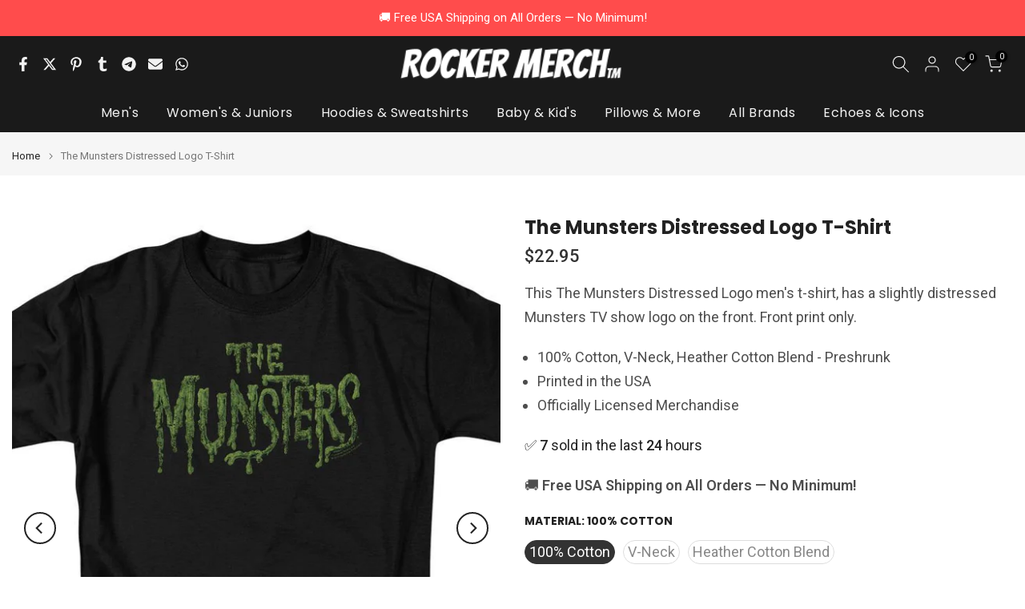

--- FILE ---
content_type: text/html; charset=utf-8
request_url: https://rockermerch.com/products/the-munsters-distressed-logo-t-shirt
body_size: 52643
content:
<!doctype html><html class="t4sp-theme t4s-wrapper__custom hdt-reveal-in-view rtl_false swatch_color_style_2 pr_border_style_1 pr_img_effect_2 enable_eff_img1_true badge_shape_1 css_for_wis_app_false shadow_round_img_false t4s-header__bottom is-remove-unavai-2 t4_compare_false t4s-cart-count-0 t4s-pr-ellipsis-false
 no-js" lang="en">
  <head>
 
<meta charset="utf-8">
    <meta http-equiv="X-UA-Compatible" content="IE=edge">
    <meta name="viewport" content="width=device-width, initial-scale=1, height=device-height, minimum-scale=1.0, maximum-scale=1.0">
    <meta name="theme-color" content="#fff">
    <link rel="canonical" href="https://rockermerch.com/products/the-munsters-distressed-logo-t-shirt">
    <link rel="preconnect" href="https://cdn.shopify.com" crossorigin><link rel="shortcut icon" type="image/png" href="//rockermerch.com/cdn/shop/files/sb.png?v=1614332208&width=32"><title>The Munsters Distressed Logo T-Shirt &ndash; Rocker Merch</title>
    <meta name="description" content="This The Munsters Distressed Logo men&#39;s t-shirt, has a slightly distressed Munsters TV show logo on the front. Front print only. 100% Cotton, V-Neck, Heather Cotton Blend - Preshrunk Printed in the USA Officially Licensed Merchandise"><meta name="keywords" content="The Munsters Distressed Logo T-Shirt, Rocker Merch, rockermerch.com"/><meta name="author" content="Rocker Merch™">

<meta property="og:site_name" content="Rocker Merch">
<meta property="og:url" content="https://rockermerch.com/products/the-munsters-distressed-logo-t-shirt">
<meta property="og:title" content="The Munsters Distressed Logo T-Shirt">
<meta property="og:type" content="product">
<meta property="og:description" content="This The Munsters Distressed Logo men&#39;s t-shirt, has a slightly distressed Munsters TV show logo on the front. Front print only. 100% Cotton, V-Neck, Heather Cotton Blend - Preshrunk Printed in the USA Officially Licensed Merchandise"><meta property="og:image" content="http://rockermerch.com/cdn/shop/products/NBC767-AT.jpg?v=1610641270">
  <meta property="og:image:secure_url" content="https://rockermerch.com/cdn/shop/products/NBC767-AT.jpg?v=1610641270">
  <meta property="og:image:width" content="1000">
  <meta property="og:image:height" content="1000"><meta property="og:price:amount" content="22.95">
  <meta property="og:price:currency" content="USD"><meta name="twitter:site" content="@rockermerch"><meta name="twitter:card" content="summary_large_image">
<meta name="twitter:title" content="The Munsters Distressed Logo T-Shirt">
<meta name="twitter:description" content="This The Munsters Distressed Logo men&#39;s t-shirt, has a slightly distressed Munsters TV show logo on the front. Front print only. 100% Cotton, V-Neck, Heather Cotton Blend - Preshrunk Printed in the USA Officially Licensed Merchandise"><script src="//rockermerch.com/cdn/shop/t/44/assets/lazysizes.min.js?v=19113999703148210021743038583" async="async"></script>
    <script src="//rockermerch.com/cdn/shop/t/44/assets/global.min.js?v=152447882426438715411743038583" defer="defer"></script>
    <script>window.performance && window.performance.mark && window.performance.mark('shopify.content_for_header.start');</script><meta name="google-site-verification" content="hRphPr2_-GwjhbBs5w8DHznpUQqnA3_jrTyhPIZuCK8">
<meta id="shopify-digital-wallet" name="shopify-digital-wallet" content="/47159869600/digital_wallets/dialog">
<meta name="shopify-checkout-api-token" content="87f9b593fd8b74849f8334028de9d75f">
<meta id="in-context-paypal-metadata" data-shop-id="47159869600" data-venmo-supported="false" data-environment="production" data-locale="en_US" data-paypal-v4="true" data-currency="USD">
<link rel="alternate" type="application/json+oembed" href="https://rockermerch.com/products/the-munsters-distressed-logo-t-shirt.oembed">
<script async="async" src="/checkouts/internal/preloads.js?locale=en-US"></script>
<link rel="preconnect" href="https://shop.app" crossorigin="anonymous">
<script async="async" src="https://shop.app/checkouts/internal/preloads.js?locale=en-US&shop_id=47159869600" crossorigin="anonymous"></script>
<script id="apple-pay-shop-capabilities" type="application/json">{"shopId":47159869600,"countryCode":"US","currencyCode":"USD","merchantCapabilities":["supports3DS"],"merchantId":"gid:\/\/shopify\/Shop\/47159869600","merchantName":"Rocker Merch","requiredBillingContactFields":["postalAddress","email"],"requiredShippingContactFields":["postalAddress","email"],"shippingType":"shipping","supportedNetworks":["visa","masterCard","amex","discover","elo","jcb"],"total":{"type":"pending","label":"Rocker Merch","amount":"1.00"},"shopifyPaymentsEnabled":true,"supportsSubscriptions":true}</script>
<script id="shopify-features" type="application/json">{"accessToken":"87f9b593fd8b74849f8334028de9d75f","betas":["rich-media-storefront-analytics"],"domain":"rockermerch.com","predictiveSearch":true,"shopId":47159869600,"locale":"en"}</script>
<script>var Shopify = Shopify || {};
Shopify.shop = "merch-rock.myshopify.com";
Shopify.locale = "en";
Shopify.currency = {"active":"USD","rate":"1.0"};
Shopify.country = "US";
Shopify.theme = {"name":"kalles-v4-3-7-1-official redone","id":149736718561,"schema_name":"Kalles","schema_version":"4.3.7.1","theme_store_id":null,"role":"main"};
Shopify.theme.handle = "null";
Shopify.theme.style = {"id":null,"handle":null};
Shopify.cdnHost = "rockermerch.com/cdn";
Shopify.routes = Shopify.routes || {};
Shopify.routes.root = "/";</script>
<script type="module">!function(o){(o.Shopify=o.Shopify||{}).modules=!0}(window);</script>
<script>!function(o){function n(){var o=[];function n(){o.push(Array.prototype.slice.apply(arguments))}return n.q=o,n}var t=o.Shopify=o.Shopify||{};t.loadFeatures=n(),t.autoloadFeatures=n()}(window);</script>
<script>
  window.ShopifyPay = window.ShopifyPay || {};
  window.ShopifyPay.apiHost = "shop.app\/pay";
  window.ShopifyPay.redirectState = null;
</script>
<script id="shop-js-analytics" type="application/json">{"pageType":"product"}</script>
<script defer="defer" async type="module" src="//rockermerch.com/cdn/shopifycloud/shop-js/modules/v2/client.init-shop-cart-sync_IZsNAliE.en.esm.js"></script>
<script defer="defer" async type="module" src="//rockermerch.com/cdn/shopifycloud/shop-js/modules/v2/chunk.common_0OUaOowp.esm.js"></script>
<script type="module">
  await import("//rockermerch.com/cdn/shopifycloud/shop-js/modules/v2/client.init-shop-cart-sync_IZsNAliE.en.esm.js");
await import("//rockermerch.com/cdn/shopifycloud/shop-js/modules/v2/chunk.common_0OUaOowp.esm.js");

  window.Shopify.SignInWithShop?.initShopCartSync?.({"fedCMEnabled":true,"windoidEnabled":true});

</script>
<script defer="defer" async type="module" src="//rockermerch.com/cdn/shopifycloud/shop-js/modules/v2/client.payment-terms_CNlwjfZz.en.esm.js"></script>
<script defer="defer" async type="module" src="//rockermerch.com/cdn/shopifycloud/shop-js/modules/v2/chunk.common_0OUaOowp.esm.js"></script>
<script defer="defer" async type="module" src="//rockermerch.com/cdn/shopifycloud/shop-js/modules/v2/chunk.modal_CGo_dVj3.esm.js"></script>
<script type="module">
  await import("//rockermerch.com/cdn/shopifycloud/shop-js/modules/v2/client.payment-terms_CNlwjfZz.en.esm.js");
await import("//rockermerch.com/cdn/shopifycloud/shop-js/modules/v2/chunk.common_0OUaOowp.esm.js");
await import("//rockermerch.com/cdn/shopifycloud/shop-js/modules/v2/chunk.modal_CGo_dVj3.esm.js");

  
</script>
<script>
  window.Shopify = window.Shopify || {};
  if (!window.Shopify.featureAssets) window.Shopify.featureAssets = {};
  window.Shopify.featureAssets['shop-js'] = {"shop-cart-sync":["modules/v2/client.shop-cart-sync_DLOhI_0X.en.esm.js","modules/v2/chunk.common_0OUaOowp.esm.js"],"init-fed-cm":["modules/v2/client.init-fed-cm_C6YtU0w6.en.esm.js","modules/v2/chunk.common_0OUaOowp.esm.js"],"shop-button":["modules/v2/client.shop-button_BCMx7GTG.en.esm.js","modules/v2/chunk.common_0OUaOowp.esm.js"],"shop-cash-offers":["modules/v2/client.shop-cash-offers_BT26qb5j.en.esm.js","modules/v2/chunk.common_0OUaOowp.esm.js","modules/v2/chunk.modal_CGo_dVj3.esm.js"],"init-windoid":["modules/v2/client.init-windoid_B9PkRMql.en.esm.js","modules/v2/chunk.common_0OUaOowp.esm.js"],"init-shop-email-lookup-coordinator":["modules/v2/client.init-shop-email-lookup-coordinator_DZkqjsbU.en.esm.js","modules/v2/chunk.common_0OUaOowp.esm.js"],"shop-toast-manager":["modules/v2/client.shop-toast-manager_Di2EnuM7.en.esm.js","modules/v2/chunk.common_0OUaOowp.esm.js"],"shop-login-button":["modules/v2/client.shop-login-button_BtqW_SIO.en.esm.js","modules/v2/chunk.common_0OUaOowp.esm.js","modules/v2/chunk.modal_CGo_dVj3.esm.js"],"avatar":["modules/v2/client.avatar_BTnouDA3.en.esm.js"],"pay-button":["modules/v2/client.pay-button_CWa-C9R1.en.esm.js","modules/v2/chunk.common_0OUaOowp.esm.js"],"init-shop-cart-sync":["modules/v2/client.init-shop-cart-sync_IZsNAliE.en.esm.js","modules/v2/chunk.common_0OUaOowp.esm.js"],"init-customer-accounts":["modules/v2/client.init-customer-accounts_DenGwJTU.en.esm.js","modules/v2/client.shop-login-button_BtqW_SIO.en.esm.js","modules/v2/chunk.common_0OUaOowp.esm.js","modules/v2/chunk.modal_CGo_dVj3.esm.js"],"init-shop-for-new-customer-accounts":["modules/v2/client.init-shop-for-new-customer-accounts_JdHXxpS9.en.esm.js","modules/v2/client.shop-login-button_BtqW_SIO.en.esm.js","modules/v2/chunk.common_0OUaOowp.esm.js","modules/v2/chunk.modal_CGo_dVj3.esm.js"],"init-customer-accounts-sign-up":["modules/v2/client.init-customer-accounts-sign-up_D6__K_p8.en.esm.js","modules/v2/client.shop-login-button_BtqW_SIO.en.esm.js","modules/v2/chunk.common_0OUaOowp.esm.js","modules/v2/chunk.modal_CGo_dVj3.esm.js"],"checkout-modal":["modules/v2/client.checkout-modal_C_ZQDY6s.en.esm.js","modules/v2/chunk.common_0OUaOowp.esm.js","modules/v2/chunk.modal_CGo_dVj3.esm.js"],"shop-follow-button":["modules/v2/client.shop-follow-button_XetIsj8l.en.esm.js","modules/v2/chunk.common_0OUaOowp.esm.js","modules/v2/chunk.modal_CGo_dVj3.esm.js"],"lead-capture":["modules/v2/client.lead-capture_DvA72MRN.en.esm.js","modules/v2/chunk.common_0OUaOowp.esm.js","modules/v2/chunk.modal_CGo_dVj3.esm.js"],"shop-login":["modules/v2/client.shop-login_ClXNxyh6.en.esm.js","modules/v2/chunk.common_0OUaOowp.esm.js","modules/v2/chunk.modal_CGo_dVj3.esm.js"],"payment-terms":["modules/v2/client.payment-terms_CNlwjfZz.en.esm.js","modules/v2/chunk.common_0OUaOowp.esm.js","modules/v2/chunk.modal_CGo_dVj3.esm.js"]};
</script>
<script>(function() {
  var isLoaded = false;
  function asyncLoad() {
    if (isLoaded) return;
    isLoaded = true;
    var urls = ["https:\/\/cdn1.avada.io\/flying-pages\/module.js?shop=merch-rock.myshopify.com","https:\/\/seo.apps.avada.io\/avada-seo-installed.js?shop=merch-rock.myshopify.com"];
    for (var i = 0; i < urls.length; i++) {
      var s = document.createElement('script');
      s.type = 'text/javascript';
      s.async = true;
      s.src = urls[i];
      var x = document.getElementsByTagName('script')[0];
      x.parentNode.insertBefore(s, x);
    }
  };
  if(window.attachEvent) {
    window.attachEvent('onload', asyncLoad);
  } else {
    window.addEventListener('load', asyncLoad, false);
  }
})();</script>
<script id="__st">var __st={"a":47159869600,"offset":-18000,"reqid":"07dfe895-d0d0-40b5-9048-924254b1df72-1768488646","pageurl":"rockermerch.com\/products\/the-munsters-distressed-logo-t-shirt","u":"7afa9813ee03","p":"product","rtyp":"product","rid":5618510987424};</script>
<script>window.ShopifyPaypalV4VisibilityTracking = true;</script>
<script id="captcha-bootstrap">!function(){'use strict';const t='contact',e='account',n='new_comment',o=[[t,t],['blogs',n],['comments',n],[t,'customer']],c=[[e,'customer_login'],[e,'guest_login'],[e,'recover_customer_password'],[e,'create_customer']],r=t=>t.map((([t,e])=>`form[action*='/${t}']:not([data-nocaptcha='true']) input[name='form_type'][value='${e}']`)).join(','),a=t=>()=>t?[...document.querySelectorAll(t)].map((t=>t.form)):[];function s(){const t=[...o],e=r(t);return a(e)}const i='password',u='form_key',d=['recaptcha-v3-token','g-recaptcha-response','h-captcha-response',i],f=()=>{try{return window.sessionStorage}catch{return}},m='__shopify_v',_=t=>t.elements[u];function p(t,e,n=!1){try{const o=window.sessionStorage,c=JSON.parse(o.getItem(e)),{data:r}=function(t){const{data:e,action:n}=t;return t[m]||n?{data:e,action:n}:{data:t,action:n}}(c);for(const[e,n]of Object.entries(r))t.elements[e]&&(t.elements[e].value=n);n&&o.removeItem(e)}catch(o){console.error('form repopulation failed',{error:o})}}const l='form_type',E='cptcha';function T(t){t.dataset[E]=!0}const w=window,h=w.document,L='Shopify',v='ce_forms',y='captcha';let A=!1;((t,e)=>{const n=(g='f06e6c50-85a8-45c8-87d0-21a2b65856fe',I='https://cdn.shopify.com/shopifycloud/storefront-forms-hcaptcha/ce_storefront_forms_captcha_hcaptcha.v1.5.2.iife.js',D={infoText:'Protected by hCaptcha',privacyText:'Privacy',termsText:'Terms'},(t,e,n)=>{const o=w[L][v],c=o.bindForm;if(c)return c(t,g,e,D).then(n);var r;o.q.push([[t,g,e,D],n]),r=I,A||(h.body.append(Object.assign(h.createElement('script'),{id:'captcha-provider',async:!0,src:r})),A=!0)});var g,I,D;w[L]=w[L]||{},w[L][v]=w[L][v]||{},w[L][v].q=[],w[L][y]=w[L][y]||{},w[L][y].protect=function(t,e){n(t,void 0,e),T(t)},Object.freeze(w[L][y]),function(t,e,n,w,h,L){const[v,y,A,g]=function(t,e,n){const i=e?o:[],u=t?c:[],d=[...i,...u],f=r(d),m=r(i),_=r(d.filter((([t,e])=>n.includes(e))));return[a(f),a(m),a(_),s()]}(w,h,L),I=t=>{const e=t.target;return e instanceof HTMLFormElement?e:e&&e.form},D=t=>v().includes(t);t.addEventListener('submit',(t=>{const e=I(t);if(!e)return;const n=D(e)&&!e.dataset.hcaptchaBound&&!e.dataset.recaptchaBound,o=_(e),c=g().includes(e)&&(!o||!o.value);(n||c)&&t.preventDefault(),c&&!n&&(function(t){try{if(!f())return;!function(t){const e=f();if(!e)return;const n=_(t);if(!n)return;const o=n.value;o&&e.removeItem(o)}(t);const e=Array.from(Array(32),(()=>Math.random().toString(36)[2])).join('');!function(t,e){_(t)||t.append(Object.assign(document.createElement('input'),{type:'hidden',name:u})),t.elements[u].value=e}(t,e),function(t,e){const n=f();if(!n)return;const o=[...t.querySelectorAll(`input[type='${i}']`)].map((({name:t})=>t)),c=[...d,...o],r={};for(const[a,s]of new FormData(t).entries())c.includes(a)||(r[a]=s);n.setItem(e,JSON.stringify({[m]:1,action:t.action,data:r}))}(t,e)}catch(e){console.error('failed to persist form',e)}}(e),e.submit())}));const S=(t,e)=>{t&&!t.dataset[E]&&(n(t,e.some((e=>e===t))),T(t))};for(const o of['focusin','change'])t.addEventListener(o,(t=>{const e=I(t);D(e)&&S(e,y())}));const B=e.get('form_key'),M=e.get(l),P=B&&M;t.addEventListener('DOMContentLoaded',(()=>{const t=y();if(P)for(const e of t)e.elements[l].value===M&&p(e,B);[...new Set([...A(),...v().filter((t=>'true'===t.dataset.shopifyCaptcha))])].forEach((e=>S(e,t)))}))}(h,new URLSearchParams(w.location.search),n,t,e,['guest_login'])})(!0,!0)}();</script>
<script integrity="sha256-4kQ18oKyAcykRKYeNunJcIwy7WH5gtpwJnB7kiuLZ1E=" data-source-attribution="shopify.loadfeatures" defer="defer" src="//rockermerch.com/cdn/shopifycloud/storefront/assets/storefront/load_feature-a0a9edcb.js" crossorigin="anonymous"></script>
<script crossorigin="anonymous" defer="defer" src="//rockermerch.com/cdn/shopifycloud/storefront/assets/shopify_pay/storefront-65b4c6d7.js?v=20250812"></script>
<script data-source-attribution="shopify.dynamic_checkout.dynamic.init">var Shopify=Shopify||{};Shopify.PaymentButton=Shopify.PaymentButton||{isStorefrontPortableWallets:!0,init:function(){window.Shopify.PaymentButton.init=function(){};var t=document.createElement("script");t.src="https://rockermerch.com/cdn/shopifycloud/portable-wallets/latest/portable-wallets.en.js",t.type="module",document.head.appendChild(t)}};
</script>
<script data-source-attribution="shopify.dynamic_checkout.buyer_consent">
  function portableWalletsHideBuyerConsent(e){var t=document.getElementById("shopify-buyer-consent"),n=document.getElementById("shopify-subscription-policy-button");t&&n&&(t.classList.add("hidden"),t.setAttribute("aria-hidden","true"),n.removeEventListener("click",e))}function portableWalletsShowBuyerConsent(e){var t=document.getElementById("shopify-buyer-consent"),n=document.getElementById("shopify-subscription-policy-button");t&&n&&(t.classList.remove("hidden"),t.removeAttribute("aria-hidden"),n.addEventListener("click",e))}window.Shopify?.PaymentButton&&(window.Shopify.PaymentButton.hideBuyerConsent=portableWalletsHideBuyerConsent,window.Shopify.PaymentButton.showBuyerConsent=portableWalletsShowBuyerConsent);
</script>
<script data-source-attribution="shopify.dynamic_checkout.cart.bootstrap">document.addEventListener("DOMContentLoaded",(function(){function t(){return document.querySelector("shopify-accelerated-checkout-cart, shopify-accelerated-checkout")}if(t())Shopify.PaymentButton.init();else{new MutationObserver((function(e,n){t()&&(Shopify.PaymentButton.init(),n.disconnect())})).observe(document.body,{childList:!0,subtree:!0})}}));
</script>
<link id="shopify-accelerated-checkout-styles" rel="stylesheet" media="screen" href="https://rockermerch.com/cdn/shopifycloud/portable-wallets/latest/accelerated-checkout-backwards-compat.css" crossorigin="anonymous">
<style id="shopify-accelerated-checkout-cart">
        #shopify-buyer-consent {
  margin-top: 1em;
  display: inline-block;
  width: 100%;
}

#shopify-buyer-consent.hidden {
  display: none;
}

#shopify-subscription-policy-button {
  background: none;
  border: none;
  padding: 0;
  text-decoration: underline;
  font-size: inherit;
  cursor: pointer;
}

#shopify-subscription-policy-button::before {
  box-shadow: none;
}

      </style>

<script>window.performance && window.performance.mark && window.performance.mark('shopify.content_for_header.end');</script>
<link rel="preconnect" href="https://fonts.googleapis.com">
    <link rel="preconnect" href="https://fonts.gstatic.com" crossorigin><link rel="stylesheet" href="https://fonts.googleapis.com/css?family=Poppins:300,300i,400,400i,500,500i,600,600i,700,700i,800,800i|Roboto:300,300i,400,400i,500,500i,600,600i,700,700i,800,800i&display=swap" media="print" onload="this.media='all'"><link href="//rockermerch.com/cdn/shop/t/44/assets/base.css?v=177167388552361293531743038583" rel="stylesheet" type="text/css" media="all" /><style data-shopify>:root {
        
         /* CSS Variables */
        --wrapper-mw      : 1440px;
        --font-family-1   : Poppins;
        --font-family-2   : Roboto;
        --font-family-3   : Poppins;
        --font-body-family   : Roboto;
        --font-heading-family: Poppins;
       
        
        --t4s-success-color       : #428445;
        --t4s-success-color-rgb   : 66, 132, 69;
        --t4s-warning-color       : #e0b252;
        --t4s-warning-color-rgb   : 224, 178, 82;
        --t4s-error-color         : #EB001B;
        --t4s-error-color-rgb     : 235, 0, 27;
        --t4s-light-color         : #ffffff;
        --t4s-dark-color          : #222222;
        --t4s-highlight-color     : #ec0101;
        --t4s-tooltip-background  : #383838;
        --t4s-tooltip-color       : #fff;
        --primary-sw-color        : #333;
        --primary-sw-color-rgb    : 51, 51, 51;
        --border-sw-color         : #ddd;
        --secondary-sw-color      : #878787;
        --primary-price-color     : #d93025;
        --secondary-price-color   : #4d4d4d;
        
        --t4s-body-background     : #fff;
        --text-color              : #4d4d4d;
        --text-color-rgb          : 77, 77, 77;
        --heading-color           : #222222;
        --accent-color            : #d93025;
        --accent-color-rgb        : 217, 48, 37;
        --accent-color-darken     : #98221a;
        --accent-color-hover      : var(--accent-color-darken);
        --secondary-color         : #222;
        --secondary-color-rgb     : 34, 34, 34;
        --link-color              : #d93025;
        --link-color-hover        : #e74c3c;
        --border-color            : #ddd;
        --border-color-rgb        : 221, 221, 221;
        --border-primary-color    : #333;
        --button-background       : #d93025;
        --button-color            : #fff;
        --button-background-hover : #d93025;
        --button-color-hover      : #fff;

        --sale-badge-background    : #ff4e00;
        --sale-badge-color         : #fff;
        --new-badge-background     : #109533;
        --new-badge-color          : #fff;
        --preorder-badge-background: #0774d7;
        --preorder-badge-color     : #fff;
        --soldout-badge-background : #999999;
        --soldout-badge-color      : #fff;
        --custom-badge-background  : #00A500;
        --custom-badge-color       : #fff;/* Shopify related variables */
        --payment-terms-background-color: ;
        
        --lz-background: #f5f5f5;
        --lz-img: url("//rockermerch.com/cdn/shop/t/44/assets/t4s_loader.svg?v=34511488202537764691743038583");}

    html {
      font-size: 62.5%;
      height: 100%;
    }

    body {
      margin: 0;
      overflow-x: hidden;
      font-size:18px;
      letter-spacing: 0px;
      color: var(--text-color);
      font-family: var(--font-body-family);
      line-height: 1.7;
      font-weight: 400;
      -webkit-font-smoothing: auto;
      -moz-osx-font-smoothing: auto;
    }
    /*
    @media screen and (min-width: 750px) {
      body {
        font-size: 1.6rem;
      }
    }
    */

    h1, h2, h3, h4, h5, h6, .t4s_as_title {
      color: var(--heading-color);
      font-family: var(--font-heading-family);
      line-height: 1.3;
      font-weight: 600;
      letter-spacing: 0px;
    }
    h1 { font-size: 36px }
    h2 { font-size: 28px }
    h3 { font-size: 22px }
    h4 { font-size: 18px }
    h5 { font-size: 16px }
    h6 { font-size: 14px }
    a,.t4s_as_link {
      /* font-family: var(--font-link-family); */
      color: var(--link-color);
    }
    a:hover,.t4s_as_link:hover {
      color: var(--link-color-hover);
    }
    button,
    input,
    optgroup,
    select,
    textarea {
      border-color: var(--border-color);
    }
    .t4s_as_button,
    button,
    input[type="button"]:not(.t4s-btn),
    input[type="reset"],
    input[type="submit"]:not(.t4s-btn) {
      font-family: var(--font-button-family);
      color: var(--button-color);
      background-color: var(--button-background);
      border-color: var(--button-background);
    }
    .t4s_as_button:hover,
    button:hover,
    input[type="button"]:not(.t4s-btn):hover, 
    input[type="reset"]:hover,
    input[type="submit"]:not(.t4s-btn):hover  {
      color: var(--button-color-hover);
      background-color: var(--button-background-hover);
      border-color: var(--button-background-hover);
    }
    
    .t4s-cp,.t4s-color-accent { color : var(--accent-color) }.t4s-ct,.t4s-color-text { color : var(--text-color) }.t4s-ch,.t4ss-color-heading { color : var(--heading-color) }.t4s-csecondary { color : var(--secondary-color) }
    
    .t4s-fnt-fm-1 {
      font-family: var(--font-family-1) !important;
    }
    .t4s-fnt-fm-2 {
      font-family: var(--font-family-2) !important;
    }
    .t4s-fnt-fm-3 {
      font-family: var(--font-family-3) !important;
    }
    .t4s-cr {
        color: var(--t4s-highlight-color);
    }
    .t4s-price__sale { color: var(--primary-price-color); }.t4s-fix-overflow.t4s-row { max-width: 100vw;margin-left: auto;margin-right: auto;}.lazyloadt4s-opt {opacity: 1 !important;transition: opacity 0s, transform 1s !important;}.t4s-d-block {display: block;}.t4s-d-none {display: none;}@media (min-width: 768px) {.t4s-d-md-block {display: block;}.t4s-d-md-none {display: none; }}@media (min-width: 1025px) {.t4s-d-lg-block {display: block;}.t4s-d-lg-none {display: none; }}@media (prefers-reduced-motion: no-preference) {
    :root {
    --duration-extra-long: .6s;
    --ease-out-slow: cubic-bezier(0, 0, .3, 1);
    --animation-slide-in: revealSlideIn var(--duration-extra-long) var(--ease-out-slow) forwards;
    --animation-fade-in: reveaFadeIn var(--duration-extra-long)  var(--ease-out-slow);
    }

    .hdt-reveal-in-view :where([hdt-reveal="fade-in"], [hdt-reveal="slide-in"]):not([animationend]) {
      opacity: .01;
    }

    .hdt-reveal-in-view [hdt-reveal="slide-in"]:not([animationend]) {
      transform: translateY(2rem);
    }

    .hdt-reveal-in-view [hdt-reveal="fade-in"]:not(.hdt-reveal--offscreen, [animationend]) {
      opacity: 1;
      animation: var(--animation-fade-in);
    }

    .hdt-reveal-in-view [hdt-reveal="slide-in"]:not(.hdt-reveal--offscreen, [animationend]) {
      animation: var(--animation-slide-in);
      animation-delay: calc(var(--animation-order, 0) * 75ms);
    }.hdt-reveal-in-view .flickityt4s:not(.flickityt4s-enabled) [hdt-reveal="fade-in"],
    .hdt-reveal-in-view .flickityt4s:not(.flickityt4s-enabled) [hdt-reveal="slide-in"] {
      animation-iteration-count: 0;
    }
    .hdt-reveal-in-view .flickityt4s.t4s-enabled:not(.flickityt4s-enabled) [hdt-reveal="fade-in"],
    .hdt-reveal-in-view .flickityt4s.t4s-enabled:not(.flickityt4s-enabled) [hdt-reveal="slide-in"] {
      animation-iteration-count: 1;
    }
    @media (min-width:768px){
      .hdt-reveal-in-view .flickityt4s.carousel-disable-md:not(.flickityt4s-enabled) [hdt-reveal="fade-in"],
      .hdt-reveal-in-view .flickityt4s.carousel-disable-md:not(.flickityt4s-enabled) [hdt-reveal="slide-in"] {
        animation-iteration-count: 1;
      }
    }

    .hdt-reveal-in-view :where([hdt-reveal="fade-in"].hdt-reveal--design-mode, [hdt-reveal="slide-in"].hdt-reveal--design-mode, [hdt-reveal]:not(.hdt-reveal--offscreen).hdt-reveal--cancel):not([animationend]) {
      opacity: 1;
      animation: none;
      transition: none;
    }

    .hdt-reveal-in-view [hdt-reveal="slide-in"]:not([animationend]).hdt-reveal--design-mode {
      transform: translateY(0);
    }

    @keyframes revealSlideIn {
      from {
        transform: translateY(2rem);
        opacity: 0.01;
      }
      to {
        transform: translateY(0);
        opacity: 1;
      }
    }

    @keyframes reveaFadeIn {
      from {
        opacity: 0.01;
      }
      to {
        opacity: 1;
      }
    }
  }</style><script>
  const isBehaviorSmooth = 'scrollBehavior' in document.documentElement.style && getComputedStyle(document.documentElement).scrollBehavior === 'smooth';
  const t4sXMLHttpRequest = window.XMLHttpRequest, documentElementT4s = document.documentElement; documentElementT4s.className = documentElementT4s.className.replace('no-js', 'js');function loadImageT4s(_this) { _this.classList.add('lazyloadt4sed')};(function() { const matchMediaHoverT4s = (window.matchMedia('(-moz-touch-enabled: 1), (hover: none)')).matches; documentElementT4s.className += ((window.CSS && window.CSS.supports('(position: sticky) or (position: -webkit-sticky)')) ? ' t4sp-sticky' : ' t4sp-no-sticky'); documentElementT4s.className += matchMediaHoverT4s ? ' t4sp-no-hover' : ' t4sp-hover'; window.onpageshow = function() { if (performance.navigation.type === 2) {document.dispatchEvent(new CustomEvent('cart:refresh'))} }; if (!matchMediaHoverT4s && window.width > 1024) { document.addEventListener('mousemove', function(evt) { documentElementT4s.classList.replace('t4sp-no-hover','t4sp-hover'); document.dispatchEvent(new CustomEvent('theme:hover')); }, {once : true} ); } }());</script><script>const RevealT4s=function(){const e="hdt-reveal",n=e+"--offscreen",t=e+"--cancel",s=e=>{const n=e.target;n.isAnimationend&&(n.setAttribute("animationend",""),n.removeEventListener("animationend",s))};function o(e,o){e.forEach((e,r)=>{const i=e.target;i.setAttribute("observed",""),e.isIntersecting?(i.isUnobserve=!0,i.classList.contains(n)&&i.classList.remove(n),o.unobserve(i)):i.isUnobserve||(i.classList.add(n),i.classList.remove(t)),i.isAnimationend=!0,i.addEventListener("animationend",s)})}return function(n=document,t=!1){const s=Array.from(n.querySelectorAll(`[${e}]:not([observed])`));if(0===s.length)return;if(t)return void s.forEach(n=>{n.classList.add(e+"--design-mode")});const r=new IntersectionObserver(o,{rootMargin:"0px 0px -50px 0px"});s.forEach(e=>r.observe(e))}}();window.matchMedia("(prefers-reduced-motion: no-preference)").matches&&(window.addEventListener("DOMContentLoaded",()=>RevealT4s()),Shopify.designMode&&(document.addEventListener("shopify:section:load",e=>RevealT4s(e.target,!0)),document.addEventListener("shopify:section:reorder",()=>RevealT4s(document,!0))));</script><link rel="stylesheet" href="//rockermerch.com/cdn/shop/t/44/assets/ecomrise-colors.css?v=47824910511829063421743038583" media="print" onload="this.media='all'"><!-- BEGIN app block: shopify://apps/judge-me-reviews/blocks/judgeme_core/61ccd3b1-a9f2-4160-9fe9-4fec8413e5d8 --><!-- Start of Judge.me Core -->






<link rel="dns-prefetch" href="https://cdnwidget.judge.me">
<link rel="dns-prefetch" href="https://cdn.judge.me">
<link rel="dns-prefetch" href="https://cdn1.judge.me">
<link rel="dns-prefetch" href="https://api.judge.me">

<script data-cfasync='false' class='jdgm-settings-script'>window.jdgmSettings={"pagination":5,"disable_web_reviews":false,"badge_no_review_text":"No reviews","badge_n_reviews_text":"{{ n }} review/reviews","hide_badge_preview_if_no_reviews":true,"badge_hide_text":false,"enforce_center_preview_badge":false,"widget_title":"Customer Reviews","widget_open_form_text":"Write a review","widget_close_form_text":"Cancel review","widget_refresh_page_text":"Refresh page","widget_summary_text":"Based on {{ number_of_reviews }} review/reviews","widget_no_review_text":"Be the first to write a review","widget_name_field_text":"Display name","widget_verified_name_field_text":"Verified Name (public)","widget_name_placeholder_text":"Display name","widget_required_field_error_text":"This field is required.","widget_email_field_text":"Email address","widget_verified_email_field_text":"Verified Email (private, can not be edited)","widget_email_placeholder_text":"Your email address","widget_email_field_error_text":"Please enter a valid email address.","widget_rating_field_text":"Rating","widget_review_title_field_text":"Review Title","widget_review_title_placeholder_text":"Give your review a title","widget_review_body_field_text":"Review content","widget_review_body_placeholder_text":"Start writing here...","widget_pictures_field_text":"Picture/Video (optional)","widget_submit_review_text":"Submit Review","widget_submit_verified_review_text":"Submit Verified Review","widget_submit_success_msg_with_auto_publish":"Thank you! Please refresh the page in a few moments to see your review. You can remove or edit your review by logging into \u003ca href='https://judge.me/login' target='_blank' rel='nofollow noopener'\u003eJudge.me\u003c/a\u003e","widget_submit_success_msg_no_auto_publish":"Thank you! Your review will be published as soon as it is approved by the shop admin. You can remove or edit your review by logging into \u003ca href='https://judge.me/login' target='_blank' rel='nofollow noopener'\u003eJudge.me\u003c/a\u003e","widget_show_default_reviews_out_of_total_text":"Showing {{ n_reviews_shown }} out of {{ n_reviews }} reviews.","widget_show_all_link_text":"Show all","widget_show_less_link_text":"Show less","widget_author_said_text":"{{ reviewer_name }} said:","widget_days_text":"{{ n }} days ago","widget_weeks_text":"{{ n }} week/weeks ago","widget_months_text":"{{ n }} month/months ago","widget_years_text":"{{ n }} year/years ago","widget_yesterday_text":"Yesterday","widget_today_text":"Today","widget_replied_text":"\u003e\u003e {{ shop_name }} replied:","widget_read_more_text":"Read more","widget_reviewer_name_as_initial":"","widget_rating_filter_color":"#fbcd0a","widget_rating_filter_see_all_text":"See all reviews","widget_sorting_most_recent_text":"Most Recent","widget_sorting_highest_rating_text":"Highest Rating","widget_sorting_lowest_rating_text":"Lowest Rating","widget_sorting_with_pictures_text":"Only Pictures","widget_sorting_most_helpful_text":"Most Helpful","widget_open_question_form_text":"Ask a question","widget_reviews_subtab_text":"Reviews","widget_questions_subtab_text":"Questions","widget_question_label_text":"Question","widget_answer_label_text":"Answer","widget_question_placeholder_text":"Write your question here","widget_submit_question_text":"Submit Question","widget_question_submit_success_text":"Thank you for your question! We will notify you once it gets answered.","verified_badge_text":"Verified","verified_badge_bg_color":"","verified_badge_text_color":"","verified_badge_placement":"left-of-reviewer-name","widget_review_max_height":"","widget_hide_border":false,"widget_social_share":false,"widget_thumb":false,"widget_review_location_show":false,"widget_location_format":"","all_reviews_include_out_of_store_products":true,"all_reviews_out_of_store_text":"(out of store)","all_reviews_pagination":100,"all_reviews_product_name_prefix_text":"about","enable_review_pictures":true,"enable_question_anwser":false,"widget_theme":"default","review_date_format":"timestamp","default_sort_method":"most-recent","widget_product_reviews_subtab_text":"Product Reviews","widget_shop_reviews_subtab_text":"Shop Reviews","widget_other_products_reviews_text":"Reviews for other products","widget_store_reviews_subtab_text":"Store reviews","widget_no_store_reviews_text":"This store hasn't received any reviews yet","widget_web_restriction_product_reviews_text":"This product hasn't received any reviews yet","widget_no_items_text":"No items found","widget_show_more_text":"Show more","widget_write_a_store_review_text":"Write a Store Review","widget_other_languages_heading":"Reviews in Other Languages","widget_translate_review_text":"Translate review to {{ language }}","widget_translating_review_text":"Translating...","widget_show_original_translation_text":"Show original ({{ language }})","widget_translate_review_failed_text":"Review couldn't be translated.","widget_translate_review_retry_text":"Retry","widget_translate_review_try_again_later_text":"Try again later","show_product_url_for_grouped_product":false,"widget_sorting_pictures_first_text":"Pictures First","show_pictures_on_all_rev_page_mobile":false,"show_pictures_on_all_rev_page_desktop":false,"floating_tab_hide_mobile_install_preference":false,"floating_tab_button_name":"★ Reviews","floating_tab_title":"Let customers speak for us","floating_tab_button_color":"","floating_tab_button_background_color":"","floating_tab_url":"","floating_tab_url_enabled":false,"floating_tab_tab_style":"text","all_reviews_text_badge_text":"Customers rate us {{ shop.metafields.judgeme.all_reviews_rating | round: 1 }}/5 based on {{ shop.metafields.judgeme.all_reviews_count }} reviews.","all_reviews_text_badge_text_branded_style":"{{ shop.metafields.judgeme.all_reviews_rating | round: 1 }} out of 5 stars based on {{ shop.metafields.judgeme.all_reviews_count }} reviews","is_all_reviews_text_badge_a_link":false,"show_stars_for_all_reviews_text_badge":false,"all_reviews_text_badge_url":"","all_reviews_text_style":"branded","all_reviews_text_color_style":"judgeme_brand_color","all_reviews_text_color":"#108474","all_reviews_text_show_jm_brand":true,"featured_carousel_show_header":true,"featured_carousel_title":"Let customers speak for us","testimonials_carousel_title":"Customers are saying","videos_carousel_title":"Real customer stories","cards_carousel_title":"Customers are saying","featured_carousel_count_text":"from {{ n }} reviews","featured_carousel_add_link_to_all_reviews_page":false,"featured_carousel_url":"","featured_carousel_show_images":true,"featured_carousel_autoslide_interval":5,"featured_carousel_arrows_on_the_sides":false,"featured_carousel_height":250,"featured_carousel_width":80,"featured_carousel_image_size":0,"featured_carousel_image_height":250,"featured_carousel_arrow_color":"#eeeeee","verified_count_badge_style":"branded","verified_count_badge_orientation":"horizontal","verified_count_badge_color_style":"judgeme_brand_color","verified_count_badge_color":"#108474","is_verified_count_badge_a_link":false,"verified_count_badge_url":"","verified_count_badge_show_jm_brand":true,"widget_rating_preset_default":5,"widget_first_sub_tab":"product-reviews","widget_show_histogram":true,"widget_histogram_use_custom_color":false,"widget_pagination_use_custom_color":false,"widget_star_use_custom_color":false,"widget_verified_badge_use_custom_color":false,"widget_write_review_use_custom_color":false,"picture_reminder_submit_button":"Upload Pictures","enable_review_videos":false,"mute_video_by_default":false,"widget_sorting_videos_first_text":"Videos First","widget_review_pending_text":"Pending","featured_carousel_items_for_large_screen":3,"social_share_options_order":"Facebook,Twitter","remove_microdata_snippet":true,"disable_json_ld":false,"enable_json_ld_products":false,"preview_badge_show_question_text":false,"preview_badge_no_question_text":"No questions","preview_badge_n_question_text":"{{ number_of_questions }} question/questions","qa_badge_show_icon":false,"qa_badge_position":"same-row","remove_judgeme_branding":false,"widget_add_search_bar":false,"widget_search_bar_placeholder":"Search","widget_sorting_verified_only_text":"Verified only","featured_carousel_theme":"default","featured_carousel_show_rating":true,"featured_carousel_show_title":true,"featured_carousel_show_body":true,"featured_carousel_show_date":false,"featured_carousel_show_reviewer":true,"featured_carousel_show_product":false,"featured_carousel_header_background_color":"#108474","featured_carousel_header_text_color":"#ffffff","featured_carousel_name_product_separator":"reviewed","featured_carousel_full_star_background":"#108474","featured_carousel_empty_star_background":"#dadada","featured_carousel_vertical_theme_background":"#f9fafb","featured_carousel_verified_badge_enable":true,"featured_carousel_verified_badge_color":"#108474","featured_carousel_border_style":"round","featured_carousel_review_line_length_limit":3,"featured_carousel_more_reviews_button_text":"Read more reviews","featured_carousel_view_product_button_text":"View product","all_reviews_page_load_reviews_on":"scroll","all_reviews_page_load_more_text":"Load More Reviews","disable_fb_tab_reviews":false,"enable_ajax_cdn_cache":false,"widget_advanced_speed_features":5,"widget_public_name_text":"displayed publicly like","default_reviewer_name":"John Smith","default_reviewer_name_has_non_latin":true,"widget_reviewer_anonymous":"Anonymous","medals_widget_title":"Judge.me Review Medals","medals_widget_background_color":"#f9fafb","medals_widget_position":"footer_all_pages","medals_widget_border_color":"#f9fafb","medals_widget_verified_text_position":"left","medals_widget_use_monochromatic_version":false,"medals_widget_elements_color":"#108474","show_reviewer_avatar":true,"widget_invalid_yt_video_url_error_text":"Not a YouTube video URL","widget_max_length_field_error_text":"Please enter no more than {0} characters.","widget_show_country_flag":false,"widget_show_collected_via_shop_app":true,"widget_verified_by_shop_badge_style":"light","widget_verified_by_shop_text":"Verified by Shop","widget_show_photo_gallery":false,"widget_load_with_code_splitting":true,"widget_ugc_install_preference":false,"widget_ugc_title":"Made by us, Shared by you","widget_ugc_subtitle":"Tag us to see your picture featured in our page","widget_ugc_arrows_color":"#ffffff","widget_ugc_primary_button_text":"Buy Now","widget_ugc_primary_button_background_color":"#108474","widget_ugc_primary_button_text_color":"#ffffff","widget_ugc_primary_button_border_width":"0","widget_ugc_primary_button_border_style":"none","widget_ugc_primary_button_border_color":"#108474","widget_ugc_primary_button_border_radius":"25","widget_ugc_secondary_button_text":"Load More","widget_ugc_secondary_button_background_color":"#ffffff","widget_ugc_secondary_button_text_color":"#108474","widget_ugc_secondary_button_border_width":"2","widget_ugc_secondary_button_border_style":"solid","widget_ugc_secondary_button_border_color":"#108474","widget_ugc_secondary_button_border_radius":"25","widget_ugc_reviews_button_text":"View Reviews","widget_ugc_reviews_button_background_color":"#ffffff","widget_ugc_reviews_button_text_color":"#108474","widget_ugc_reviews_button_border_width":"2","widget_ugc_reviews_button_border_style":"solid","widget_ugc_reviews_button_border_color":"#108474","widget_ugc_reviews_button_border_radius":"25","widget_ugc_reviews_button_link_to":"judgeme-reviews-page","widget_ugc_show_post_date":true,"widget_ugc_max_width":"800","widget_rating_metafield_value_type":true,"widget_primary_color":"#108474","widget_enable_secondary_color":false,"widget_secondary_color":"#edf5f5","widget_summary_average_rating_text":"{{ average_rating }} out of 5","widget_media_grid_title":"Customer photos \u0026 videos","widget_media_grid_see_more_text":"See more","widget_round_style":false,"widget_show_product_medals":true,"widget_verified_by_judgeme_text":"Verified by Judge.me","widget_show_store_medals":true,"widget_verified_by_judgeme_text_in_store_medals":"Verified by Judge.me","widget_media_field_exceed_quantity_message":"Sorry, we can only accept {{ max_media }} for one review.","widget_media_field_exceed_limit_message":"{{ file_name }} is too large, please select a {{ media_type }} less than {{ size_limit }}MB.","widget_review_submitted_text":"Review Submitted!","widget_question_submitted_text":"Question Submitted!","widget_close_form_text_question":"Cancel","widget_write_your_answer_here_text":"Write your answer here","widget_enabled_branded_link":true,"widget_show_collected_by_judgeme":true,"widget_reviewer_name_color":"","widget_write_review_text_color":"","widget_write_review_bg_color":"","widget_collected_by_judgeme_text":"collected by Judge.me","widget_pagination_type":"standard","widget_load_more_text":"Load More","widget_load_more_color":"#108474","widget_full_review_text":"Full Review","widget_read_more_reviews_text":"Read More Reviews","widget_read_questions_text":"Read Questions","widget_questions_and_answers_text":"Questions \u0026 Answers","widget_verified_by_text":"Verified by","widget_verified_text":"Verified","widget_number_of_reviews_text":"{{ number_of_reviews }} reviews","widget_back_button_text":"Back","widget_next_button_text":"Next","widget_custom_forms_filter_button":"Filters","custom_forms_style":"horizontal","widget_show_review_information":true,"how_reviews_are_collected":"How reviews are collected?","widget_show_review_keywords":false,"widget_gdpr_statement":"How we use your data: We'll only contact you about the review you left, and only if necessary. By submitting your review, you agree to Judge.me's \u003ca href='https://judge.me/terms' target='_blank' rel='nofollow noopener'\u003eterms\u003c/a\u003e, \u003ca href='https://judge.me/privacy' target='_blank' rel='nofollow noopener'\u003eprivacy\u003c/a\u003e and \u003ca href='https://judge.me/content-policy' target='_blank' rel='nofollow noopener'\u003econtent\u003c/a\u003e policies.","widget_multilingual_sorting_enabled":false,"widget_translate_review_content_enabled":false,"widget_translate_review_content_method":"manual","popup_widget_review_selection":"automatically_with_pictures","popup_widget_round_border_style":true,"popup_widget_show_title":true,"popup_widget_show_body":true,"popup_widget_show_reviewer":false,"popup_widget_show_product":true,"popup_widget_show_pictures":true,"popup_widget_use_review_picture":true,"popup_widget_show_on_home_page":true,"popup_widget_show_on_product_page":true,"popup_widget_show_on_collection_page":true,"popup_widget_show_on_cart_page":true,"popup_widget_position":"bottom_left","popup_widget_first_review_delay":5,"popup_widget_duration":5,"popup_widget_interval":5,"popup_widget_review_count":5,"popup_widget_hide_on_mobile":true,"review_snippet_widget_round_border_style":true,"review_snippet_widget_card_color":"#FFFFFF","review_snippet_widget_slider_arrows_background_color":"#FFFFFF","review_snippet_widget_slider_arrows_color":"#000000","review_snippet_widget_star_color":"#108474","show_product_variant":false,"all_reviews_product_variant_label_text":"Variant: ","widget_show_verified_branding":true,"widget_ai_summary_title":"Customers say","widget_ai_summary_disclaimer":"AI-powered review summary based on recent customer reviews","widget_show_ai_summary":false,"widget_show_ai_summary_bg":false,"widget_show_review_title_input":true,"redirect_reviewers_invited_via_email":"review_widget","request_store_review_after_product_review":false,"request_review_other_products_in_order":false,"review_form_color_scheme":"default","review_form_corner_style":"square","review_form_star_color":{},"review_form_text_color":"#333333","review_form_background_color":"#ffffff","review_form_field_background_color":"#fafafa","review_form_button_color":{},"review_form_button_text_color":"#ffffff","review_form_modal_overlay_color":"#000000","review_content_screen_title_text":"How would you rate this product?","review_content_introduction_text":"We would love it if you would share a bit about your experience.","store_review_form_title_text":"How would you rate this store?","store_review_form_introduction_text":"We would love it if you would share a bit about your experience.","show_review_guidance_text":true,"one_star_review_guidance_text":"Poor","five_star_review_guidance_text":"Great","customer_information_screen_title_text":"About you","customer_information_introduction_text":"Please tell us more about you.","custom_questions_screen_title_text":"Your experience in more detail","custom_questions_introduction_text":"Here are a few questions to help us understand more about your experience.","review_submitted_screen_title_text":"Thanks for your review!","review_submitted_screen_thank_you_text":"We are processing it and it will appear on the store soon.","review_submitted_screen_email_verification_text":"Please confirm your email by clicking the link we just sent you. This helps us keep reviews authentic.","review_submitted_request_store_review_text":"Would you like to share your experience of shopping with us?","review_submitted_review_other_products_text":"Would you like to review these products?","store_review_screen_title_text":"Would you like to share your experience of shopping with us?","store_review_introduction_text":"We value your feedback and use it to improve. Please share any thoughts or suggestions you have.","reviewer_media_screen_title_picture_text":"Share a picture","reviewer_media_introduction_picture_text":"Upload a photo to support your review.","reviewer_media_screen_title_video_text":"Share a video","reviewer_media_introduction_video_text":"Upload a video to support your review.","reviewer_media_screen_title_picture_or_video_text":"Share a picture or video","reviewer_media_introduction_picture_or_video_text":"Upload a photo or video to support your review.","reviewer_media_youtube_url_text":"Paste your Youtube URL here","advanced_settings_next_step_button_text":"Next","advanced_settings_close_review_button_text":"Close","modal_write_review_flow":false,"write_review_flow_required_text":"Required","write_review_flow_privacy_message_text":"We respect your privacy.","write_review_flow_anonymous_text":"Post review as anonymous","write_review_flow_visibility_text":"This won't be visible to other customers.","write_review_flow_multiple_selection_help_text":"Select as many as you like","write_review_flow_single_selection_help_text":"Select one option","write_review_flow_required_field_error_text":"This field is required","write_review_flow_invalid_email_error_text":"Please enter a valid email address","write_review_flow_max_length_error_text":"Max. {{ max_length }} characters.","write_review_flow_media_upload_text":"\u003cb\u003eClick to upload\u003c/b\u003e or drag and drop","write_review_flow_gdpr_statement":"We'll only contact you about your review if necessary. By submitting your review, you agree to our \u003ca href='https://judge.me/terms' target='_blank' rel='nofollow noopener'\u003eterms and conditions\u003c/a\u003e and \u003ca href='https://judge.me/privacy' target='_blank' rel='nofollow noopener'\u003eprivacy policy\u003c/a\u003e.","rating_only_reviews_enabled":false,"show_negative_reviews_help_screen":false,"new_review_flow_help_screen_rating_threshold":3,"negative_review_resolution_screen_title_text":"Tell us more","negative_review_resolution_text":"Your experience matters to us. If there were issues with your purchase, we're here to help. Feel free to reach out to us, we'd love the opportunity to make things right.","negative_review_resolution_button_text":"Contact us","negative_review_resolution_proceed_with_review_text":"Leave a review","negative_review_resolution_subject":"Issue with purchase from {{ shop_name }}.{{ order_name }}","preview_badge_collection_page_install_status":false,"widget_review_custom_css":"","preview_badge_custom_css":"","preview_badge_stars_count":"5-stars","featured_carousel_custom_css":"","floating_tab_custom_css":"","all_reviews_widget_custom_css":"","medals_widget_custom_css":"","verified_badge_custom_css":"","all_reviews_text_custom_css":"","transparency_badges_collected_via_store_invite":false,"transparency_badges_from_another_provider":false,"transparency_badges_collected_from_store_visitor":false,"transparency_badges_collected_by_verified_review_provider":false,"transparency_badges_earned_reward":false,"transparency_badges_collected_via_store_invite_text":"Review collected via store invitation","transparency_badges_from_another_provider_text":"Review collected from another provider","transparency_badges_collected_from_store_visitor_text":"Review collected from a store visitor","transparency_badges_written_in_google_text":"Review written in Google","transparency_badges_written_in_etsy_text":"Review written in Etsy","transparency_badges_written_in_shop_app_text":"Review written in Shop App","transparency_badges_earned_reward_text":"Review earned a reward for future purchase","product_review_widget_per_page":10,"widget_store_review_label_text":"Review about the store","checkout_comment_extension_title_on_product_page":"Customer Comments","checkout_comment_extension_num_latest_comment_show":5,"checkout_comment_extension_format":"name_and_timestamp","checkout_comment_customer_name":"last_initial","checkout_comment_comment_notification":true,"preview_badge_collection_page_install_preference":false,"preview_badge_home_page_install_preference":false,"preview_badge_product_page_install_preference":false,"review_widget_install_preference":"","review_carousel_install_preference":false,"floating_reviews_tab_install_preference":"none","verified_reviews_count_badge_install_preference":false,"all_reviews_text_install_preference":false,"review_widget_best_location":false,"judgeme_medals_install_preference":false,"review_widget_revamp_enabled":false,"review_widget_qna_enabled":false,"review_widget_header_theme":"minimal","review_widget_widget_title_enabled":true,"review_widget_header_text_size":"medium","review_widget_header_text_weight":"regular","review_widget_average_rating_style":"compact","review_widget_bar_chart_enabled":true,"review_widget_bar_chart_type":"numbers","review_widget_bar_chart_style":"standard","review_widget_expanded_media_gallery_enabled":false,"review_widget_reviews_section_theme":"standard","review_widget_image_style":"thumbnails","review_widget_review_image_ratio":"square","review_widget_stars_size":"medium","review_widget_verified_badge":"standard_text","review_widget_review_title_text_size":"medium","review_widget_review_text_size":"medium","review_widget_review_text_length":"medium","review_widget_number_of_columns_desktop":3,"review_widget_carousel_transition_speed":5,"review_widget_custom_questions_answers_display":"always","review_widget_button_text_color":"#FFFFFF","review_widget_text_color":"#000000","review_widget_lighter_text_color":"#7B7B7B","review_widget_corner_styling":"soft","review_widget_review_word_singular":"review","review_widget_review_word_plural":"reviews","review_widget_voting_label":"Helpful?","review_widget_shop_reply_label":"Reply from {{ shop_name }}:","review_widget_filters_title":"Filters","qna_widget_question_word_singular":"Question","qna_widget_question_word_plural":"Questions","qna_widget_answer_reply_label":"Answer from {{ answerer_name }}:","qna_content_screen_title_text":"Ask a question about this product","qna_widget_question_required_field_error_text":"Please enter your question.","qna_widget_flow_gdpr_statement":"We'll only contact you about your question if necessary. By submitting your question, you agree to our \u003ca href='https://judge.me/terms' target='_blank' rel='nofollow noopener'\u003eterms and conditions\u003c/a\u003e and \u003ca href='https://judge.me/privacy' target='_blank' rel='nofollow noopener'\u003eprivacy policy\u003c/a\u003e.","qna_widget_question_submitted_text":"Thanks for your question!","qna_widget_close_form_text_question":"Close","qna_widget_question_submit_success_text":"We’ll notify you by email when your question is answered.","all_reviews_widget_v2025_enabled":false,"all_reviews_widget_v2025_header_theme":"default","all_reviews_widget_v2025_widget_title_enabled":true,"all_reviews_widget_v2025_header_text_size":"medium","all_reviews_widget_v2025_header_text_weight":"regular","all_reviews_widget_v2025_average_rating_style":"compact","all_reviews_widget_v2025_bar_chart_enabled":true,"all_reviews_widget_v2025_bar_chart_type":"numbers","all_reviews_widget_v2025_bar_chart_style":"standard","all_reviews_widget_v2025_expanded_media_gallery_enabled":false,"all_reviews_widget_v2025_show_store_medals":true,"all_reviews_widget_v2025_show_photo_gallery":true,"all_reviews_widget_v2025_show_review_keywords":false,"all_reviews_widget_v2025_show_ai_summary":false,"all_reviews_widget_v2025_show_ai_summary_bg":false,"all_reviews_widget_v2025_add_search_bar":false,"all_reviews_widget_v2025_default_sort_method":"most-recent","all_reviews_widget_v2025_reviews_per_page":10,"all_reviews_widget_v2025_reviews_section_theme":"default","all_reviews_widget_v2025_image_style":"thumbnails","all_reviews_widget_v2025_review_image_ratio":"square","all_reviews_widget_v2025_stars_size":"medium","all_reviews_widget_v2025_verified_badge":"bold_badge","all_reviews_widget_v2025_review_title_text_size":"medium","all_reviews_widget_v2025_review_text_size":"medium","all_reviews_widget_v2025_review_text_length":"medium","all_reviews_widget_v2025_number_of_columns_desktop":3,"all_reviews_widget_v2025_carousel_transition_speed":5,"all_reviews_widget_v2025_custom_questions_answers_display":"always","all_reviews_widget_v2025_show_product_variant":false,"all_reviews_widget_v2025_show_reviewer_avatar":true,"all_reviews_widget_v2025_reviewer_name_as_initial":"","all_reviews_widget_v2025_review_location_show":false,"all_reviews_widget_v2025_location_format":"","all_reviews_widget_v2025_show_country_flag":false,"all_reviews_widget_v2025_verified_by_shop_badge_style":"light","all_reviews_widget_v2025_social_share":false,"all_reviews_widget_v2025_social_share_options_order":"Facebook,Twitter,LinkedIn,Pinterest","all_reviews_widget_v2025_pagination_type":"standard","all_reviews_widget_v2025_button_text_color":"#FFFFFF","all_reviews_widget_v2025_text_color":"#000000","all_reviews_widget_v2025_lighter_text_color":"#7B7B7B","all_reviews_widget_v2025_corner_styling":"soft","all_reviews_widget_v2025_title":"Customer reviews","all_reviews_widget_v2025_ai_summary_title":"Customers say about this store","all_reviews_widget_v2025_no_review_text":"Be the first to write a review","platform":"shopify","branding_url":"https://app.judge.me/reviews/stores/rockermerch.com","branding_text":"Powered by Judge.me","locale":"en","reply_name":"Rocker Merch","widget_version":"3.0","footer":true,"autopublish":true,"review_dates":true,"enable_custom_form":false,"shop_use_review_site":true,"shop_locale":"en","enable_multi_locales_translations":false,"show_review_title_input":true,"review_verification_email_status":"always","can_be_branded":true,"reply_name_text":"Rocker Merch"};</script> <style class='jdgm-settings-style'>.jdgm-xx{left:0}:root{--jdgm-primary-color: #108474;--jdgm-secondary-color: rgba(16,132,116,0.1);--jdgm-star-color: #108474;--jdgm-write-review-text-color: white;--jdgm-write-review-bg-color: #108474;--jdgm-paginate-color: #108474;--jdgm-border-radius: 0;--jdgm-reviewer-name-color: #108474}.jdgm-histogram__bar-content{background-color:#108474}.jdgm-rev[data-verified-buyer=true] .jdgm-rev__icon.jdgm-rev__icon:after,.jdgm-rev__buyer-badge.jdgm-rev__buyer-badge{color:white;background-color:#108474}.jdgm-review-widget--small .jdgm-gallery.jdgm-gallery .jdgm-gallery__thumbnail-link:nth-child(8) .jdgm-gallery__thumbnail-wrapper.jdgm-gallery__thumbnail-wrapper:before{content:"See more"}@media only screen and (min-width: 768px){.jdgm-gallery.jdgm-gallery .jdgm-gallery__thumbnail-link:nth-child(8) .jdgm-gallery__thumbnail-wrapper.jdgm-gallery__thumbnail-wrapper:before{content:"See more"}}.jdgm-prev-badge[data-average-rating='0.00']{display:none !important}.jdgm-author-all-initials{display:none !important}.jdgm-author-last-initial{display:none !important}.jdgm-rev-widg__title{visibility:hidden}.jdgm-rev-widg__summary-text{visibility:hidden}.jdgm-prev-badge__text{visibility:hidden}.jdgm-rev__prod-link-prefix:before{content:'about'}.jdgm-rev__variant-label:before{content:'Variant: '}.jdgm-rev__out-of-store-text:before{content:'(out of store)'}@media only screen and (min-width: 768px){.jdgm-rev__pics .jdgm-rev_all-rev-page-picture-separator,.jdgm-rev__pics .jdgm-rev__product-picture{display:none}}@media only screen and (max-width: 768px){.jdgm-rev__pics .jdgm-rev_all-rev-page-picture-separator,.jdgm-rev__pics .jdgm-rev__product-picture{display:none}}.jdgm-preview-badge[data-template="product"]{display:none !important}.jdgm-preview-badge[data-template="collection"]{display:none !important}.jdgm-preview-badge[data-template="index"]{display:none !important}.jdgm-review-widget[data-from-snippet="true"]{display:none !important}.jdgm-verified-count-badget[data-from-snippet="true"]{display:none !important}.jdgm-carousel-wrapper[data-from-snippet="true"]{display:none !important}.jdgm-all-reviews-text[data-from-snippet="true"]{display:none !important}.jdgm-medals-section[data-from-snippet="true"]{display:none !important}.jdgm-ugc-media-wrapper[data-from-snippet="true"]{display:none !important}.jdgm-rev__transparency-badge[data-badge-type="review_collected_via_store_invitation"]{display:none !important}.jdgm-rev__transparency-badge[data-badge-type="review_collected_from_another_provider"]{display:none !important}.jdgm-rev__transparency-badge[data-badge-type="review_collected_from_store_visitor"]{display:none !important}.jdgm-rev__transparency-badge[data-badge-type="review_written_in_etsy"]{display:none !important}.jdgm-rev__transparency-badge[data-badge-type="review_written_in_google_business"]{display:none !important}.jdgm-rev__transparency-badge[data-badge-type="review_written_in_shop_app"]{display:none !important}.jdgm-rev__transparency-badge[data-badge-type="review_earned_for_future_purchase"]{display:none !important}.jdgm-review-snippet-widget .jdgm-rev-snippet-widget__cards-container .jdgm-rev-snippet-card{border-radius:8px;background:#fff}.jdgm-review-snippet-widget .jdgm-rev-snippet-widget__cards-container .jdgm-rev-snippet-card__rev-rating .jdgm-star{color:#108474}.jdgm-review-snippet-widget .jdgm-rev-snippet-widget__prev-btn,.jdgm-review-snippet-widget .jdgm-rev-snippet-widget__next-btn{border-radius:50%;background:#fff}.jdgm-review-snippet-widget .jdgm-rev-snippet-widget__prev-btn>svg,.jdgm-review-snippet-widget .jdgm-rev-snippet-widget__next-btn>svg{fill:#000}.jdgm-full-rev-modal.rev-snippet-widget .jm-mfp-container .jm-mfp-content,.jdgm-full-rev-modal.rev-snippet-widget .jm-mfp-container .jdgm-full-rev__icon,.jdgm-full-rev-modal.rev-snippet-widget .jm-mfp-container .jdgm-full-rev__pic-img,.jdgm-full-rev-modal.rev-snippet-widget .jm-mfp-container .jdgm-full-rev__reply{border-radius:8px}.jdgm-full-rev-modal.rev-snippet-widget .jm-mfp-container .jdgm-full-rev[data-verified-buyer="true"] .jdgm-full-rev__icon::after{border-radius:8px}.jdgm-full-rev-modal.rev-snippet-widget .jm-mfp-container .jdgm-full-rev .jdgm-rev__buyer-badge{border-radius:calc( 8px / 2 )}.jdgm-full-rev-modal.rev-snippet-widget .jm-mfp-container .jdgm-full-rev .jdgm-full-rev__replier::before{content:'Rocker Merch'}.jdgm-full-rev-modal.rev-snippet-widget .jm-mfp-container .jdgm-full-rev .jdgm-full-rev__product-button{border-radius:calc( 8px * 6 )}
</style> <style class='jdgm-settings-style'></style>

  
  
  
  <style class='jdgm-miracle-styles'>
  @-webkit-keyframes jdgm-spin{0%{-webkit-transform:rotate(0deg);-ms-transform:rotate(0deg);transform:rotate(0deg)}100%{-webkit-transform:rotate(359deg);-ms-transform:rotate(359deg);transform:rotate(359deg)}}@keyframes jdgm-spin{0%{-webkit-transform:rotate(0deg);-ms-transform:rotate(0deg);transform:rotate(0deg)}100%{-webkit-transform:rotate(359deg);-ms-transform:rotate(359deg);transform:rotate(359deg)}}@font-face{font-family:'JudgemeStar';src:url("[data-uri]") format("woff");font-weight:normal;font-style:normal}.jdgm-star{font-family:'JudgemeStar';display:inline !important;text-decoration:none !important;padding:0 4px 0 0 !important;margin:0 !important;font-weight:bold;opacity:1;-webkit-font-smoothing:antialiased;-moz-osx-font-smoothing:grayscale}.jdgm-star:hover{opacity:1}.jdgm-star:last-of-type{padding:0 !important}.jdgm-star.jdgm--on:before{content:"\e000"}.jdgm-star.jdgm--off:before{content:"\e001"}.jdgm-star.jdgm--half:before{content:"\e002"}.jdgm-widget *{margin:0;line-height:1.4;-webkit-box-sizing:border-box;-moz-box-sizing:border-box;box-sizing:border-box;-webkit-overflow-scrolling:touch}.jdgm-hidden{display:none !important;visibility:hidden !important}.jdgm-temp-hidden{display:none}.jdgm-spinner{width:40px;height:40px;margin:auto;border-radius:50%;border-top:2px solid #eee;border-right:2px solid #eee;border-bottom:2px solid #eee;border-left:2px solid #ccc;-webkit-animation:jdgm-spin 0.8s infinite linear;animation:jdgm-spin 0.8s infinite linear}.jdgm-prev-badge{display:block !important}

</style>


  
  
   


<script data-cfasync='false' class='jdgm-script'>
!function(e){window.jdgm=window.jdgm||{},jdgm.CDN_HOST="https://cdnwidget.judge.me/",jdgm.CDN_HOST_ALT="https://cdn2.judge.me/cdn/widget_frontend/",jdgm.API_HOST="https://api.judge.me/",jdgm.CDN_BASE_URL="https://cdn.shopify.com/extensions/019bb841-f064-7488-b6fb-cd56536383e8/judgeme-extensions-293/assets/",
jdgm.docReady=function(d){(e.attachEvent?"complete"===e.readyState:"loading"!==e.readyState)?
setTimeout(d,0):e.addEventListener("DOMContentLoaded",d)},jdgm.loadCSS=function(d,t,o,a){
!o&&jdgm.loadCSS.requestedUrls.indexOf(d)>=0||(jdgm.loadCSS.requestedUrls.push(d),
(a=e.createElement("link")).rel="stylesheet",a.class="jdgm-stylesheet",a.media="nope!",
a.href=d,a.onload=function(){this.media="all",t&&setTimeout(t)},e.body.appendChild(a))},
jdgm.loadCSS.requestedUrls=[],jdgm.loadJS=function(e,d){var t=new XMLHttpRequest;
t.onreadystatechange=function(){4===t.readyState&&(Function(t.response)(),d&&d(t.response))},
t.open("GET",e),t.onerror=function(){if(e.indexOf(jdgm.CDN_HOST)===0&&jdgm.CDN_HOST_ALT!==jdgm.CDN_HOST){var f=e.replace(jdgm.CDN_HOST,jdgm.CDN_HOST_ALT);jdgm.loadJS(f,d)}},t.send()},jdgm.docReady((function(){(window.jdgmLoadCSS||e.querySelectorAll(
".jdgm-widget, .jdgm-all-reviews-page").length>0)&&(jdgmSettings.widget_load_with_code_splitting?
parseFloat(jdgmSettings.widget_version)>=3?jdgm.loadCSS(jdgm.CDN_HOST+"widget_v3/base.css"):
jdgm.loadCSS(jdgm.CDN_HOST+"widget/base.css"):jdgm.loadCSS(jdgm.CDN_HOST+"shopify_v2.css"),
jdgm.loadJS(jdgm.CDN_HOST+"loa"+"der.js"))}))}(document);
</script>
<noscript><link rel="stylesheet" type="text/css" media="all" href="https://cdnwidget.judge.me/shopify_v2.css"></noscript>

<!-- BEGIN app snippet: theme_fix_tags --><script>
  (function() {
    var jdgmThemeFixes = null;
    if (!jdgmThemeFixes) return;
    var thisThemeFix = jdgmThemeFixes[Shopify.theme.id];
    if (!thisThemeFix) return;

    if (thisThemeFix.html) {
      document.addEventListener("DOMContentLoaded", function() {
        var htmlDiv = document.createElement('div');
        htmlDiv.classList.add('jdgm-theme-fix-html');
        htmlDiv.innerHTML = thisThemeFix.html;
        document.body.append(htmlDiv);
      });
    };

    if (thisThemeFix.css) {
      var styleTag = document.createElement('style');
      styleTag.classList.add('jdgm-theme-fix-style');
      styleTag.innerHTML = thisThemeFix.css;
      document.head.append(styleTag);
    };

    if (thisThemeFix.js) {
      var scriptTag = document.createElement('script');
      scriptTag.classList.add('jdgm-theme-fix-script');
      scriptTag.innerHTML = thisThemeFix.js;
      document.head.append(scriptTag);
    };
  })();
</script>
<!-- END app snippet -->
<!-- End of Judge.me Core -->



<!-- END app block --><script src="https://cdn.shopify.com/extensions/019bb841-f064-7488-b6fb-cd56536383e8/judgeme-extensions-293/assets/loader.js" type="text/javascript" defer="defer"></script>
<link href="https://monorail-edge.shopifysvc.com" rel="dns-prefetch">
<script>(function(){if ("sendBeacon" in navigator && "performance" in window) {try {var session_token_from_headers = performance.getEntriesByType('navigation')[0].serverTiming.find(x => x.name == '_s').description;} catch {var session_token_from_headers = undefined;}var session_cookie_matches = document.cookie.match(/_shopify_s=([^;]*)/);var session_token_from_cookie = session_cookie_matches && session_cookie_matches.length === 2 ? session_cookie_matches[1] : "";var session_token = session_token_from_headers || session_token_from_cookie || "";function handle_abandonment_event(e) {var entries = performance.getEntries().filter(function(entry) {return /monorail-edge.shopifysvc.com/.test(entry.name);});if (!window.abandonment_tracked && entries.length === 0) {window.abandonment_tracked = true;var currentMs = Date.now();var navigation_start = performance.timing.navigationStart;var payload = {shop_id: 47159869600,url: window.location.href,navigation_start,duration: currentMs - navigation_start,session_token,page_type: "product"};window.navigator.sendBeacon("https://monorail-edge.shopifysvc.com/v1/produce", JSON.stringify({schema_id: "online_store_buyer_site_abandonment/1.1",payload: payload,metadata: {event_created_at_ms: currentMs,event_sent_at_ms: currentMs}}));}}window.addEventListener('pagehide', handle_abandonment_event);}}());</script>
<script id="web-pixels-manager-setup">(function e(e,d,r,n,o){if(void 0===o&&(o={}),!Boolean(null===(a=null===(i=window.Shopify)||void 0===i?void 0:i.analytics)||void 0===a?void 0:a.replayQueue)){var i,a;window.Shopify=window.Shopify||{};var t=window.Shopify;t.analytics=t.analytics||{};var s=t.analytics;s.replayQueue=[],s.publish=function(e,d,r){return s.replayQueue.push([e,d,r]),!0};try{self.performance.mark("wpm:start")}catch(e){}var l=function(){var e={modern:/Edge?\/(1{2}[4-9]|1[2-9]\d|[2-9]\d{2}|\d{4,})\.\d+(\.\d+|)|Firefox\/(1{2}[4-9]|1[2-9]\d|[2-9]\d{2}|\d{4,})\.\d+(\.\d+|)|Chrom(ium|e)\/(9{2}|\d{3,})\.\d+(\.\d+|)|(Maci|X1{2}).+ Version\/(15\.\d+|(1[6-9]|[2-9]\d|\d{3,})\.\d+)([,.]\d+|)( \(\w+\)|)( Mobile\/\w+|) Safari\/|Chrome.+OPR\/(9{2}|\d{3,})\.\d+\.\d+|(CPU[ +]OS|iPhone[ +]OS|CPU[ +]iPhone|CPU IPhone OS|CPU iPad OS)[ +]+(15[._]\d+|(1[6-9]|[2-9]\d|\d{3,})[._]\d+)([._]\d+|)|Android:?[ /-](13[3-9]|1[4-9]\d|[2-9]\d{2}|\d{4,})(\.\d+|)(\.\d+|)|Android.+Firefox\/(13[5-9]|1[4-9]\d|[2-9]\d{2}|\d{4,})\.\d+(\.\d+|)|Android.+Chrom(ium|e)\/(13[3-9]|1[4-9]\d|[2-9]\d{2}|\d{4,})\.\d+(\.\d+|)|SamsungBrowser\/([2-9]\d|\d{3,})\.\d+/,legacy:/Edge?\/(1[6-9]|[2-9]\d|\d{3,})\.\d+(\.\d+|)|Firefox\/(5[4-9]|[6-9]\d|\d{3,})\.\d+(\.\d+|)|Chrom(ium|e)\/(5[1-9]|[6-9]\d|\d{3,})\.\d+(\.\d+|)([\d.]+$|.*Safari\/(?![\d.]+ Edge\/[\d.]+$))|(Maci|X1{2}).+ Version\/(10\.\d+|(1[1-9]|[2-9]\d|\d{3,})\.\d+)([,.]\d+|)( \(\w+\)|)( Mobile\/\w+|) Safari\/|Chrome.+OPR\/(3[89]|[4-9]\d|\d{3,})\.\d+\.\d+|(CPU[ +]OS|iPhone[ +]OS|CPU[ +]iPhone|CPU IPhone OS|CPU iPad OS)[ +]+(10[._]\d+|(1[1-9]|[2-9]\d|\d{3,})[._]\d+)([._]\d+|)|Android:?[ /-](13[3-9]|1[4-9]\d|[2-9]\d{2}|\d{4,})(\.\d+|)(\.\d+|)|Mobile Safari.+OPR\/([89]\d|\d{3,})\.\d+\.\d+|Android.+Firefox\/(13[5-9]|1[4-9]\d|[2-9]\d{2}|\d{4,})\.\d+(\.\d+|)|Android.+Chrom(ium|e)\/(13[3-9]|1[4-9]\d|[2-9]\d{2}|\d{4,})\.\d+(\.\d+|)|Android.+(UC? ?Browser|UCWEB|U3)[ /]?(15\.([5-9]|\d{2,})|(1[6-9]|[2-9]\d|\d{3,})\.\d+)\.\d+|SamsungBrowser\/(5\.\d+|([6-9]|\d{2,})\.\d+)|Android.+MQ{2}Browser\/(14(\.(9|\d{2,})|)|(1[5-9]|[2-9]\d|\d{3,})(\.\d+|))(\.\d+|)|K[Aa][Ii]OS\/(3\.\d+|([4-9]|\d{2,})\.\d+)(\.\d+|)/},d=e.modern,r=e.legacy,n=navigator.userAgent;return n.match(d)?"modern":n.match(r)?"legacy":"unknown"}(),u="modern"===l?"modern":"legacy",c=(null!=n?n:{modern:"",legacy:""})[u],f=function(e){return[e.baseUrl,"/wpm","/b",e.hashVersion,"modern"===e.buildTarget?"m":"l",".js"].join("")}({baseUrl:d,hashVersion:r,buildTarget:u}),m=function(e){var d=e.version,r=e.bundleTarget,n=e.surface,o=e.pageUrl,i=e.monorailEndpoint;return{emit:function(e){var a=e.status,t=e.errorMsg,s=(new Date).getTime(),l=JSON.stringify({metadata:{event_sent_at_ms:s},events:[{schema_id:"web_pixels_manager_load/3.1",payload:{version:d,bundle_target:r,page_url:o,status:a,surface:n,error_msg:t},metadata:{event_created_at_ms:s}}]});if(!i)return console&&console.warn&&console.warn("[Web Pixels Manager] No Monorail endpoint provided, skipping logging."),!1;try{return self.navigator.sendBeacon.bind(self.navigator)(i,l)}catch(e){}var u=new XMLHttpRequest;try{return u.open("POST",i,!0),u.setRequestHeader("Content-Type","text/plain"),u.send(l),!0}catch(e){return console&&console.warn&&console.warn("[Web Pixels Manager] Got an unhandled error while logging to Monorail."),!1}}}}({version:r,bundleTarget:l,surface:e.surface,pageUrl:self.location.href,monorailEndpoint:e.monorailEndpoint});try{o.browserTarget=l,function(e){var d=e.src,r=e.async,n=void 0===r||r,o=e.onload,i=e.onerror,a=e.sri,t=e.scriptDataAttributes,s=void 0===t?{}:t,l=document.createElement("script"),u=document.querySelector("head"),c=document.querySelector("body");if(l.async=n,l.src=d,a&&(l.integrity=a,l.crossOrigin="anonymous"),s)for(var f in s)if(Object.prototype.hasOwnProperty.call(s,f))try{l.dataset[f]=s[f]}catch(e){}if(o&&l.addEventListener("load",o),i&&l.addEventListener("error",i),u)u.appendChild(l);else{if(!c)throw new Error("Did not find a head or body element to append the script");c.appendChild(l)}}({src:f,async:!0,onload:function(){if(!function(){var e,d;return Boolean(null===(d=null===(e=window.Shopify)||void 0===e?void 0:e.analytics)||void 0===d?void 0:d.initialized)}()){var d=window.webPixelsManager.init(e)||void 0;if(d){var r=window.Shopify.analytics;r.replayQueue.forEach((function(e){var r=e[0],n=e[1],o=e[2];d.publishCustomEvent(r,n,o)})),r.replayQueue=[],r.publish=d.publishCustomEvent,r.visitor=d.visitor,r.initialized=!0}}},onerror:function(){return m.emit({status:"failed",errorMsg:"".concat(f," has failed to load")})},sri:function(e){var d=/^sha384-[A-Za-z0-9+/=]+$/;return"string"==typeof e&&d.test(e)}(c)?c:"",scriptDataAttributes:o}),m.emit({status:"loading"})}catch(e){m.emit({status:"failed",errorMsg:(null==e?void 0:e.message)||"Unknown error"})}}})({shopId: 47159869600,storefrontBaseUrl: "https://rockermerch.com",extensionsBaseUrl: "https://extensions.shopifycdn.com/cdn/shopifycloud/web-pixels-manager",monorailEndpoint: "https://monorail-edge.shopifysvc.com/unstable/produce_batch",surface: "storefront-renderer",enabledBetaFlags: ["2dca8a86"],webPixelsConfigList: [{"id":"1017348321","configuration":"{\"webPixelName\":\"Judge.me\"}","eventPayloadVersion":"v1","runtimeContext":"STRICT","scriptVersion":"34ad157958823915625854214640f0bf","type":"APP","apiClientId":683015,"privacyPurposes":["ANALYTICS"],"dataSharingAdjustments":{"protectedCustomerApprovalScopes":["read_customer_email","read_customer_name","read_customer_personal_data","read_customer_phone"]}},{"id":"464945377","configuration":"{\"config\":\"{\\\"pixel_id\\\":\\\"G-0G9RNRDNJM\\\",\\\"target_country\\\":\\\"US\\\",\\\"gtag_events\\\":[{\\\"type\\\":\\\"search\\\",\\\"action_label\\\":[\\\"G-0G9RNRDNJM\\\",\\\"AW-754850277\\\/tbEECIne5-MBEOWz-OcC\\\"]},{\\\"type\\\":\\\"begin_checkout\\\",\\\"action_label\\\":[\\\"G-0G9RNRDNJM\\\",\\\"AW-754850277\\\/_LwaCIbe5-MBEOWz-OcC\\\"]},{\\\"type\\\":\\\"view_item\\\",\\\"action_label\\\":[\\\"G-0G9RNRDNJM\\\",\\\"AW-754850277\\\/IggCCIDe5-MBEOWz-OcC\\\",\\\"MC-95JHZ96DPH\\\"]},{\\\"type\\\":\\\"purchase\\\",\\\"action_label\\\":[\\\"G-0G9RNRDNJM\\\",\\\"AW-754850277\\\/fEmJCP3d5-MBEOWz-OcC\\\",\\\"MC-95JHZ96DPH\\\"]},{\\\"type\\\":\\\"page_view\\\",\\\"action_label\\\":[\\\"G-0G9RNRDNJM\\\",\\\"AW-754850277\\\/j1DjCPrd5-MBEOWz-OcC\\\",\\\"MC-95JHZ96DPH\\\"]},{\\\"type\\\":\\\"add_payment_info\\\",\\\"action_label\\\":[\\\"G-0G9RNRDNJM\\\",\\\"AW-754850277\\\/hwQOCO3f5-MBEOWz-OcC\\\"]},{\\\"type\\\":\\\"add_to_cart\\\",\\\"action_label\\\":[\\\"G-0G9RNRDNJM\\\",\\\"AW-754850277\\\/P-CiCIPe5-MBEOWz-OcC\\\"]}],\\\"enable_monitoring_mode\\\":false}\"}","eventPayloadVersion":"v1","runtimeContext":"OPEN","scriptVersion":"b2a88bafab3e21179ed38636efcd8a93","type":"APP","apiClientId":1780363,"privacyPurposes":[],"dataSharingAdjustments":{"protectedCustomerApprovalScopes":["read_customer_address","read_customer_email","read_customer_name","read_customer_personal_data","read_customer_phone"]}},{"id":"65274081","configuration":"{\"tagID\":\"2613027737977\"}","eventPayloadVersion":"v1","runtimeContext":"STRICT","scriptVersion":"18031546ee651571ed29edbe71a3550b","type":"APP","apiClientId":3009811,"privacyPurposes":["ANALYTICS","MARKETING","SALE_OF_DATA"],"dataSharingAdjustments":{"protectedCustomerApprovalScopes":["read_customer_address","read_customer_email","read_customer_name","read_customer_personal_data","read_customer_phone"]}},{"id":"shopify-app-pixel","configuration":"{}","eventPayloadVersion":"v1","runtimeContext":"STRICT","scriptVersion":"0450","apiClientId":"shopify-pixel","type":"APP","privacyPurposes":["ANALYTICS","MARKETING"]},{"id":"shopify-custom-pixel","eventPayloadVersion":"v1","runtimeContext":"LAX","scriptVersion":"0450","apiClientId":"shopify-pixel","type":"CUSTOM","privacyPurposes":["ANALYTICS","MARKETING"]}],isMerchantRequest: false,initData: {"shop":{"name":"Rocker Merch","paymentSettings":{"currencyCode":"USD"},"myshopifyDomain":"merch-rock.myshopify.com","countryCode":"US","storefrontUrl":"https:\/\/rockermerch.com"},"customer":null,"cart":null,"checkout":null,"productVariants":[{"price":{"amount":22.95,"currencyCode":"USD"},"product":{"title":"The Munsters Distressed Logo T-Shirt","vendor":"Trevco","id":"5618510987424","untranslatedTitle":"The Munsters Distressed Logo T-Shirt","url":"\/products\/the-munsters-distressed-logo-t-shirt","type":"The Munsters"},"id":"36180167557280","image":{"src":"\/\/rockermerch.com\/cdn\/shop\/products\/NBC767-AT.jpg?v=1610641270"},"sku":"NBC767-AT-1","title":"100% Cotton \/ S \/ Black","untranslatedTitle":"100% Cotton \/ S \/ Black"},{"price":{"amount":22.95,"currencyCode":"USD"},"product":{"title":"The Munsters Distressed Logo T-Shirt","vendor":"Trevco","id":"5618510987424","untranslatedTitle":"The Munsters Distressed Logo T-Shirt","url":"\/products\/the-munsters-distressed-logo-t-shirt","type":"The Munsters"},"id":"36180167590048","image":{"src":"\/\/rockermerch.com\/cdn\/shop\/products\/NBC767-AT.jpg?v=1610641270"},"sku":"NBC767-AT-2","title":"100% Cotton \/ M \/ Black","untranslatedTitle":"100% Cotton \/ M \/ Black"},{"price":{"amount":22.95,"currencyCode":"USD"},"product":{"title":"The Munsters Distressed Logo T-Shirt","vendor":"Trevco","id":"5618510987424","untranslatedTitle":"The Munsters Distressed Logo T-Shirt","url":"\/products\/the-munsters-distressed-logo-t-shirt","type":"The Munsters"},"id":"36180167622816","image":{"src":"\/\/rockermerch.com\/cdn\/shop\/products\/NBC767-AT.jpg?v=1610641270"},"sku":"NBC767-AT-3","title":"100% Cotton \/ L \/ Black","untranslatedTitle":"100% Cotton \/ L \/ Black"},{"price":{"amount":22.95,"currencyCode":"USD"},"product":{"title":"The Munsters Distressed Logo T-Shirt","vendor":"Trevco","id":"5618510987424","untranslatedTitle":"The Munsters Distressed Logo T-Shirt","url":"\/products\/the-munsters-distressed-logo-t-shirt","type":"The Munsters"},"id":"36180167655584","image":{"src":"\/\/rockermerch.com\/cdn\/shop\/products\/NBC767-AT.jpg?v=1610641270"},"sku":"NBC767-AT-4","title":"100% Cotton \/ XL \/ Black","untranslatedTitle":"100% Cotton \/ XL \/ Black"},{"price":{"amount":24.95,"currencyCode":"USD"},"product":{"title":"The Munsters Distressed Logo T-Shirt","vendor":"Trevco","id":"5618510987424","untranslatedTitle":"The Munsters Distressed Logo T-Shirt","url":"\/products\/the-munsters-distressed-logo-t-shirt","type":"The Munsters"},"id":"36180167688352","image":{"src":"\/\/rockermerch.com\/cdn\/shop\/products\/NBC767-AT.jpg?v=1610641270"},"sku":"NBC767-AT-5","title":"100% Cotton \/ 2XL \/ Black","untranslatedTitle":"100% Cotton \/ 2XL \/ Black"},{"price":{"amount":26.95,"currencyCode":"USD"},"product":{"title":"The Munsters Distressed Logo T-Shirt","vendor":"Trevco","id":"5618510987424","untranslatedTitle":"The Munsters Distressed Logo T-Shirt","url":"\/products\/the-munsters-distressed-logo-t-shirt","type":"The Munsters"},"id":"36180167721120","image":{"src":"\/\/rockermerch.com\/cdn\/shop\/products\/NBC767-AT.jpg?v=1610641270"},"sku":"NBC767-AT-6","title":"100% Cotton \/ 3XL \/ Black","untranslatedTitle":"100% Cotton \/ 3XL \/ Black"},{"price":{"amount":27.95,"currencyCode":"USD"},"product":{"title":"The Munsters Distressed Logo T-Shirt","vendor":"Trevco","id":"5618510987424","untranslatedTitle":"The Munsters Distressed Logo T-Shirt","url":"\/products\/the-munsters-distressed-logo-t-shirt","type":"The Munsters"},"id":"36180167753888","image":{"src":"\/\/rockermerch.com\/cdn\/shop\/products\/NBC767-AT.jpg?v=1610641270"},"sku":"NBC767-AT-7","title":"100% Cotton \/ 4XL \/ Black","untranslatedTitle":"100% Cotton \/ 4XL \/ Black"},{"price":{"amount":29.95,"currencyCode":"USD"},"product":{"title":"The Munsters Distressed Logo T-Shirt","vendor":"Trevco","id":"5618510987424","untranslatedTitle":"The Munsters Distressed Logo T-Shirt","url":"\/products\/the-munsters-distressed-logo-t-shirt","type":"The Munsters"},"id":"36180167786656","image":{"src":"\/\/rockermerch.com\/cdn\/shop\/products\/NBC767-AT.jpg?v=1610641270"},"sku":"NBC767-AT-8","title":"100% Cotton \/ 5XL \/ Black","untranslatedTitle":"100% Cotton \/ 5XL \/ Black"},{"price":{"amount":25.95,"currencyCode":"USD"},"product":{"title":"The Munsters Distressed Logo T-Shirt","vendor":"Trevco","id":"5618510987424","untranslatedTitle":"The Munsters Distressed Logo T-Shirt","url":"\/products\/the-munsters-distressed-logo-t-shirt","type":"The Munsters"},"id":"36180167983264","image":{"src":"\/\/rockermerch.com\/cdn\/shop\/products\/NBC767-AV.jpg?v=1610641289"},"sku":"NBC767-AV-1","title":"V-Neck \/ S \/ Black","untranslatedTitle":"V-Neck \/ S \/ Black"},{"price":{"amount":25.95,"currencyCode":"USD"},"product":{"title":"The Munsters Distressed Logo T-Shirt","vendor":"Trevco","id":"5618510987424","untranslatedTitle":"The Munsters Distressed Logo T-Shirt","url":"\/products\/the-munsters-distressed-logo-t-shirt","type":"The Munsters"},"id":"36180168016032","image":{"src":"\/\/rockermerch.com\/cdn\/shop\/products\/NBC767-AV.jpg?v=1610641289"},"sku":"NBC767-AV-2","title":"V-Neck \/ M \/ Black","untranslatedTitle":"V-Neck \/ M \/ Black"},{"price":{"amount":25.95,"currencyCode":"USD"},"product":{"title":"The Munsters Distressed Logo T-Shirt","vendor":"Trevco","id":"5618510987424","untranslatedTitle":"The Munsters Distressed Logo T-Shirt","url":"\/products\/the-munsters-distressed-logo-t-shirt","type":"The Munsters"},"id":"36180168048800","image":{"src":"\/\/rockermerch.com\/cdn\/shop\/products\/NBC767-AV.jpg?v=1610641289"},"sku":"NBC767-AV-3","title":"V-Neck \/ L \/ Black","untranslatedTitle":"V-Neck \/ L \/ Black"},{"price":{"amount":25.95,"currencyCode":"USD"},"product":{"title":"The Munsters Distressed Logo T-Shirt","vendor":"Trevco","id":"5618510987424","untranslatedTitle":"The Munsters Distressed Logo T-Shirt","url":"\/products\/the-munsters-distressed-logo-t-shirt","type":"The Munsters"},"id":"36180168081568","image":{"src":"\/\/rockermerch.com\/cdn\/shop\/products\/NBC767-AV.jpg?v=1610641289"},"sku":"NBC767-AV-4","title":"V-Neck \/ XL \/ Black","untranslatedTitle":"V-Neck \/ XL \/ Black"},{"price":{"amount":27.95,"currencyCode":"USD"},"product":{"title":"The Munsters Distressed Logo T-Shirt","vendor":"Trevco","id":"5618510987424","untranslatedTitle":"The Munsters Distressed Logo T-Shirt","url":"\/products\/the-munsters-distressed-logo-t-shirt","type":"The Munsters"},"id":"36180168114336","image":{"src":"\/\/rockermerch.com\/cdn\/shop\/products\/NBC767-AV.jpg?v=1610641289"},"sku":"NBC767-AV-5","title":"V-Neck \/ 2XL \/ Black","untranslatedTitle":"V-Neck \/ 2XL \/ Black"},{"price":{"amount":24.95,"currencyCode":"USD"},"product":{"title":"The Munsters Distressed Logo T-Shirt","vendor":"Trevco","id":"5618510987424","untranslatedTitle":"The Munsters Distressed Logo T-Shirt","url":"\/products\/the-munsters-distressed-logo-t-shirt","type":"The Munsters"},"id":"36180168147104","image":{"src":"\/\/rockermerch.com\/cdn\/shop\/products\/NBC767-HA.jpg?v=1610641296"},"sku":"NBC767-HA-1","title":"Heather Cotton Blend \/ S \/ Black","untranslatedTitle":"Heather Cotton Blend \/ S \/ Black"},{"price":{"amount":24.95,"currencyCode":"USD"},"product":{"title":"The Munsters Distressed Logo T-Shirt","vendor":"Trevco","id":"5618510987424","untranslatedTitle":"The Munsters Distressed Logo T-Shirt","url":"\/products\/the-munsters-distressed-logo-t-shirt","type":"The Munsters"},"id":"36180168179872","image":{"src":"\/\/rockermerch.com\/cdn\/shop\/products\/NBC767-HA.jpg?v=1610641296"},"sku":"NBC767-HA-2","title":"Heather Cotton Blend \/ M \/ Black","untranslatedTitle":"Heather Cotton Blend \/ M \/ Black"},{"price":{"amount":24.95,"currencyCode":"USD"},"product":{"title":"The Munsters Distressed Logo T-Shirt","vendor":"Trevco","id":"5618510987424","untranslatedTitle":"The Munsters Distressed Logo T-Shirt","url":"\/products\/the-munsters-distressed-logo-t-shirt","type":"The Munsters"},"id":"36180168212640","image":{"src":"\/\/rockermerch.com\/cdn\/shop\/products\/NBC767-HA.jpg?v=1610641296"},"sku":"NBC767-HA-3","title":"Heather Cotton Blend \/ L \/ Black","untranslatedTitle":"Heather Cotton Blend \/ L \/ Black"},{"price":{"amount":24.95,"currencyCode":"USD"},"product":{"title":"The Munsters Distressed Logo T-Shirt","vendor":"Trevco","id":"5618510987424","untranslatedTitle":"The Munsters Distressed Logo T-Shirt","url":"\/products\/the-munsters-distressed-logo-t-shirt","type":"The Munsters"},"id":"36180168245408","image":{"src":"\/\/rockermerch.com\/cdn\/shop\/products\/NBC767-HA.jpg?v=1610641296"},"sku":"NBC767-HA-4","title":"Heather Cotton Blend \/ XL \/ Black","untranslatedTitle":"Heather Cotton Blend \/ XL \/ Black"},{"price":{"amount":26.95,"currencyCode":"USD"},"product":{"title":"The Munsters Distressed Logo T-Shirt","vendor":"Trevco","id":"5618510987424","untranslatedTitle":"The Munsters Distressed Logo T-Shirt","url":"\/products\/the-munsters-distressed-logo-t-shirt","type":"The Munsters"},"id":"36180168278176","image":{"src":"\/\/rockermerch.com\/cdn\/shop\/products\/NBC767-HA.jpg?v=1610641296"},"sku":"NBC767-HA-5","title":"Heather Cotton Blend \/ 2XL \/ Black","untranslatedTitle":"Heather Cotton Blend \/ 2XL \/ Black"},{"price":{"amount":26.95,"currencyCode":"USD"},"product":{"title":"The Munsters Distressed Logo T-Shirt","vendor":"Trevco","id":"5618510987424","untranslatedTitle":"The Munsters Distressed Logo T-Shirt","url":"\/products\/the-munsters-distressed-logo-t-shirt","type":"The Munsters"},"id":"36180168310944","image":{"src":"\/\/rockermerch.com\/cdn\/shop\/products\/NBC767-HA.jpg?v=1610641296"},"sku":"NBC767-HA-6","title":"Heather Cotton Blend \/ 3XL \/ Black","untranslatedTitle":"Heather Cotton Blend \/ 3XL \/ Black"}],"purchasingCompany":null},},"https://rockermerch.com/cdn","7cecd0b6w90c54c6cpe92089d5m57a67346",{"modern":"","legacy":""},{"shopId":"47159869600","storefrontBaseUrl":"https:\/\/rockermerch.com","extensionBaseUrl":"https:\/\/extensions.shopifycdn.com\/cdn\/shopifycloud\/web-pixels-manager","surface":"storefront-renderer","enabledBetaFlags":"[\"2dca8a86\"]","isMerchantRequest":"false","hashVersion":"7cecd0b6w90c54c6cpe92089d5m57a67346","publish":"custom","events":"[[\"page_viewed\",{}],[\"product_viewed\",{\"productVariant\":{\"price\":{\"amount\":22.95,\"currencyCode\":\"USD\"},\"product\":{\"title\":\"The Munsters Distressed Logo T-Shirt\",\"vendor\":\"Trevco\",\"id\":\"5618510987424\",\"untranslatedTitle\":\"The Munsters Distressed Logo T-Shirt\",\"url\":\"\/products\/the-munsters-distressed-logo-t-shirt\",\"type\":\"The Munsters\"},\"id\":\"36180167557280\",\"image\":{\"src\":\"\/\/rockermerch.com\/cdn\/shop\/products\/NBC767-AT.jpg?v=1610641270\"},\"sku\":\"NBC767-AT-1\",\"title\":\"100% Cotton \/ S \/ Black\",\"untranslatedTitle\":\"100% Cotton \/ S \/ Black\"}}]]"});</script><script>
  window.ShopifyAnalytics = window.ShopifyAnalytics || {};
  window.ShopifyAnalytics.meta = window.ShopifyAnalytics.meta || {};
  window.ShopifyAnalytics.meta.currency = 'USD';
  var meta = {"product":{"id":5618510987424,"gid":"gid:\/\/shopify\/Product\/5618510987424","vendor":"Trevco","type":"The Munsters","handle":"the-munsters-distressed-logo-t-shirt","variants":[{"id":36180167557280,"price":2295,"name":"The Munsters Distressed Logo T-Shirt - 100% Cotton \/ S \/ Black","public_title":"100% Cotton \/ S \/ Black","sku":"NBC767-AT-1"},{"id":36180167590048,"price":2295,"name":"The Munsters Distressed Logo T-Shirt - 100% Cotton \/ M \/ Black","public_title":"100% Cotton \/ M \/ Black","sku":"NBC767-AT-2"},{"id":36180167622816,"price":2295,"name":"The Munsters Distressed Logo T-Shirt - 100% Cotton \/ L \/ Black","public_title":"100% Cotton \/ L \/ Black","sku":"NBC767-AT-3"},{"id":36180167655584,"price":2295,"name":"The Munsters Distressed Logo T-Shirt - 100% Cotton \/ XL \/ Black","public_title":"100% Cotton \/ XL \/ Black","sku":"NBC767-AT-4"},{"id":36180167688352,"price":2495,"name":"The Munsters Distressed Logo T-Shirt - 100% Cotton \/ 2XL \/ Black","public_title":"100% Cotton \/ 2XL \/ Black","sku":"NBC767-AT-5"},{"id":36180167721120,"price":2695,"name":"The Munsters Distressed Logo T-Shirt - 100% Cotton \/ 3XL \/ Black","public_title":"100% Cotton \/ 3XL \/ Black","sku":"NBC767-AT-6"},{"id":36180167753888,"price":2795,"name":"The Munsters Distressed Logo T-Shirt - 100% Cotton \/ 4XL \/ Black","public_title":"100% Cotton \/ 4XL \/ Black","sku":"NBC767-AT-7"},{"id":36180167786656,"price":2995,"name":"The Munsters Distressed Logo T-Shirt - 100% Cotton \/ 5XL \/ Black","public_title":"100% Cotton \/ 5XL \/ Black","sku":"NBC767-AT-8"},{"id":36180167983264,"price":2595,"name":"The Munsters Distressed Logo T-Shirt - V-Neck \/ S \/ Black","public_title":"V-Neck \/ S \/ Black","sku":"NBC767-AV-1"},{"id":36180168016032,"price":2595,"name":"The Munsters Distressed Logo T-Shirt - V-Neck \/ M \/ Black","public_title":"V-Neck \/ M \/ Black","sku":"NBC767-AV-2"},{"id":36180168048800,"price":2595,"name":"The Munsters Distressed Logo T-Shirt - V-Neck \/ L \/ Black","public_title":"V-Neck \/ L \/ Black","sku":"NBC767-AV-3"},{"id":36180168081568,"price":2595,"name":"The Munsters Distressed Logo T-Shirt - V-Neck \/ XL \/ Black","public_title":"V-Neck \/ XL \/ Black","sku":"NBC767-AV-4"},{"id":36180168114336,"price":2795,"name":"The Munsters Distressed Logo T-Shirt - V-Neck \/ 2XL \/ Black","public_title":"V-Neck \/ 2XL \/ Black","sku":"NBC767-AV-5"},{"id":36180168147104,"price":2495,"name":"The Munsters Distressed Logo T-Shirt - Heather Cotton Blend \/ S \/ Black","public_title":"Heather Cotton Blend \/ S \/ Black","sku":"NBC767-HA-1"},{"id":36180168179872,"price":2495,"name":"The Munsters Distressed Logo T-Shirt - Heather Cotton Blend \/ M \/ Black","public_title":"Heather Cotton Blend \/ M \/ Black","sku":"NBC767-HA-2"},{"id":36180168212640,"price":2495,"name":"The Munsters Distressed Logo T-Shirt - Heather Cotton Blend \/ L \/ Black","public_title":"Heather Cotton Blend \/ L \/ Black","sku":"NBC767-HA-3"},{"id":36180168245408,"price":2495,"name":"The Munsters Distressed Logo T-Shirt - Heather Cotton Blend \/ XL \/ Black","public_title":"Heather Cotton Blend \/ XL \/ Black","sku":"NBC767-HA-4"},{"id":36180168278176,"price":2695,"name":"The Munsters Distressed Logo T-Shirt - Heather Cotton Blend \/ 2XL \/ Black","public_title":"Heather Cotton Blend \/ 2XL \/ Black","sku":"NBC767-HA-5"},{"id":36180168310944,"price":2695,"name":"The Munsters Distressed Logo T-Shirt - Heather Cotton Blend \/ 3XL \/ Black","public_title":"Heather Cotton Blend \/ 3XL \/ Black","sku":"NBC767-HA-6"}],"remote":false},"page":{"pageType":"product","resourceType":"product","resourceId":5618510987424,"requestId":"07dfe895-d0d0-40b5-9048-924254b1df72-1768488646"}};
  for (var attr in meta) {
    window.ShopifyAnalytics.meta[attr] = meta[attr];
  }
</script>
<script class="analytics">
  (function () {
    var customDocumentWrite = function(content) {
      var jquery = null;

      if (window.jQuery) {
        jquery = window.jQuery;
      } else if (window.Checkout && window.Checkout.$) {
        jquery = window.Checkout.$;
      }

      if (jquery) {
        jquery('body').append(content);
      }
    };

    var hasLoggedConversion = function(token) {
      if (token) {
        return document.cookie.indexOf('loggedConversion=' + token) !== -1;
      }
      return false;
    }

    var setCookieIfConversion = function(token) {
      if (token) {
        var twoMonthsFromNow = new Date(Date.now());
        twoMonthsFromNow.setMonth(twoMonthsFromNow.getMonth() + 2);

        document.cookie = 'loggedConversion=' + token + '; expires=' + twoMonthsFromNow;
      }
    }

    var trekkie = window.ShopifyAnalytics.lib = window.trekkie = window.trekkie || [];
    if (trekkie.integrations) {
      return;
    }
    trekkie.methods = [
      'identify',
      'page',
      'ready',
      'track',
      'trackForm',
      'trackLink'
    ];
    trekkie.factory = function(method) {
      return function() {
        var args = Array.prototype.slice.call(arguments);
        args.unshift(method);
        trekkie.push(args);
        return trekkie;
      };
    };
    for (var i = 0; i < trekkie.methods.length; i++) {
      var key = trekkie.methods[i];
      trekkie[key] = trekkie.factory(key);
    }
    trekkie.load = function(config) {
      trekkie.config = config || {};
      trekkie.config.initialDocumentCookie = document.cookie;
      var first = document.getElementsByTagName('script')[0];
      var script = document.createElement('script');
      script.type = 'text/javascript';
      script.onerror = function(e) {
        var scriptFallback = document.createElement('script');
        scriptFallback.type = 'text/javascript';
        scriptFallback.onerror = function(error) {
                var Monorail = {
      produce: function produce(monorailDomain, schemaId, payload) {
        var currentMs = new Date().getTime();
        var event = {
          schema_id: schemaId,
          payload: payload,
          metadata: {
            event_created_at_ms: currentMs,
            event_sent_at_ms: currentMs
          }
        };
        return Monorail.sendRequest("https://" + monorailDomain + "/v1/produce", JSON.stringify(event));
      },
      sendRequest: function sendRequest(endpointUrl, payload) {
        // Try the sendBeacon API
        if (window && window.navigator && typeof window.navigator.sendBeacon === 'function' && typeof window.Blob === 'function' && !Monorail.isIos12()) {
          var blobData = new window.Blob([payload], {
            type: 'text/plain'
          });

          if (window.navigator.sendBeacon(endpointUrl, blobData)) {
            return true;
          } // sendBeacon was not successful

        } // XHR beacon

        var xhr = new XMLHttpRequest();

        try {
          xhr.open('POST', endpointUrl);
          xhr.setRequestHeader('Content-Type', 'text/plain');
          xhr.send(payload);
        } catch (e) {
          console.log(e);
        }

        return false;
      },
      isIos12: function isIos12() {
        return window.navigator.userAgent.lastIndexOf('iPhone; CPU iPhone OS 12_') !== -1 || window.navigator.userAgent.lastIndexOf('iPad; CPU OS 12_') !== -1;
      }
    };
    Monorail.produce('monorail-edge.shopifysvc.com',
      'trekkie_storefront_load_errors/1.1',
      {shop_id: 47159869600,
      theme_id: 149736718561,
      app_name: "storefront",
      context_url: window.location.href,
      source_url: "//rockermerch.com/cdn/s/trekkie.storefront.cd680fe47e6c39ca5d5df5f0a32d569bc48c0f27.min.js"});

        };
        scriptFallback.async = true;
        scriptFallback.src = '//rockermerch.com/cdn/s/trekkie.storefront.cd680fe47e6c39ca5d5df5f0a32d569bc48c0f27.min.js';
        first.parentNode.insertBefore(scriptFallback, first);
      };
      script.async = true;
      script.src = '//rockermerch.com/cdn/s/trekkie.storefront.cd680fe47e6c39ca5d5df5f0a32d569bc48c0f27.min.js';
      first.parentNode.insertBefore(script, first);
    };
    trekkie.load(
      {"Trekkie":{"appName":"storefront","development":false,"defaultAttributes":{"shopId":47159869600,"isMerchantRequest":null,"themeId":149736718561,"themeCityHash":"2086062203734260611","contentLanguage":"en","currency":"USD","eventMetadataId":"3e5d918b-e6fb-4a06-8efa-4efaca5d9f2b"},"isServerSideCookieWritingEnabled":true,"monorailRegion":"shop_domain","enabledBetaFlags":["65f19447"]},"Session Attribution":{},"S2S":{"facebookCapiEnabled":false,"source":"trekkie-storefront-renderer","apiClientId":580111}}
    );

    var loaded = false;
    trekkie.ready(function() {
      if (loaded) return;
      loaded = true;

      window.ShopifyAnalytics.lib = window.trekkie;

      var originalDocumentWrite = document.write;
      document.write = customDocumentWrite;
      try { window.ShopifyAnalytics.merchantGoogleAnalytics.call(this); } catch(error) {};
      document.write = originalDocumentWrite;

      window.ShopifyAnalytics.lib.page(null,{"pageType":"product","resourceType":"product","resourceId":5618510987424,"requestId":"07dfe895-d0d0-40b5-9048-924254b1df72-1768488646","shopifyEmitted":true});

      var match = window.location.pathname.match(/checkouts\/(.+)\/(thank_you|post_purchase)/)
      var token = match? match[1]: undefined;
      if (!hasLoggedConversion(token)) {
        setCookieIfConversion(token);
        window.ShopifyAnalytics.lib.track("Viewed Product",{"currency":"USD","variantId":36180167557280,"productId":5618510987424,"productGid":"gid:\/\/shopify\/Product\/5618510987424","name":"The Munsters Distressed Logo T-Shirt - 100% Cotton \/ S \/ Black","price":"22.95","sku":"NBC767-AT-1","brand":"Trevco","variant":"100% Cotton \/ S \/ Black","category":"The Munsters","nonInteraction":true,"remote":false},undefined,undefined,{"shopifyEmitted":true});
      window.ShopifyAnalytics.lib.track("monorail:\/\/trekkie_storefront_viewed_product\/1.1",{"currency":"USD","variantId":36180167557280,"productId":5618510987424,"productGid":"gid:\/\/shopify\/Product\/5618510987424","name":"The Munsters Distressed Logo T-Shirt - 100% Cotton \/ S \/ Black","price":"22.95","sku":"NBC767-AT-1","brand":"Trevco","variant":"100% Cotton \/ S \/ Black","category":"The Munsters","nonInteraction":true,"remote":false,"referer":"https:\/\/rockermerch.com\/products\/the-munsters-distressed-logo-t-shirt"});
      }
    });


        var eventsListenerScript = document.createElement('script');
        eventsListenerScript.async = true;
        eventsListenerScript.src = "//rockermerch.com/cdn/shopifycloud/storefront/assets/shop_events_listener-3da45d37.js";
        document.getElementsByTagName('head')[0].appendChild(eventsListenerScript);

})();</script>
  <script>
  if (!window.ga || (window.ga && typeof window.ga !== 'function')) {
    window.ga = function ga() {
      (window.ga.q = window.ga.q || []).push(arguments);
      if (window.Shopify && window.Shopify.analytics && typeof window.Shopify.analytics.publish === 'function') {
        window.Shopify.analytics.publish("ga_stub_called", {}, {sendTo: "google_osp_migration"});
      }
      console.error("Shopify's Google Analytics stub called with:", Array.from(arguments), "\nSee https://help.shopify.com/manual/promoting-marketing/pixels/pixel-migration#google for more information.");
    };
    if (window.Shopify && window.Shopify.analytics && typeof window.Shopify.analytics.publish === 'function') {
      window.Shopify.analytics.publish("ga_stub_initialized", {}, {sendTo: "google_osp_migration"});
    }
  }
</script>
<script
  defer
  src="https://rockermerch.com/cdn/shopifycloud/perf-kit/shopify-perf-kit-3.0.3.min.js"
  data-application="storefront-renderer"
  data-shop-id="47159869600"
  data-render-region="gcp-us-central1"
  data-page-type="product"
  data-theme-instance-id="149736718561"
  data-theme-name="Kalles"
  data-theme-version="4.3.7.1"
  data-monorail-region="shop_domain"
  data-resource-timing-sampling-rate="10"
  data-shs="true"
  data-shs-beacon="true"
  data-shs-export-with-fetch="true"
  data-shs-logs-sample-rate="1"
  data-shs-beacon-endpoint="https://rockermerch.com/api/collect"
></script>
</head>

  <body class="template-product "><a class="skip-to-content-link visually-hidden" href="#MainContent">Skip to content</a>
    <div class="t4s-close-overlay t4s-op-0"></div>

    <div class="t4s-website-wrapper"><div id="shopify-section-title_config" class="shopify-section t4s-section t4s-section-config t4s-section-admn-fixed"><style data-shopify>.t4s-title {--color: #222222;
			font-family: var(--font-family-2);
			font-size: 18px;
			font-weight: 600;line-height: 30px;}
		
			.t4s-top-heading .t4s-cbl {
				--color: #222222;
			}
		
		@media (min-width: 768px) {
			.t4s-title {
			   font-size: 24px;
				font-weight: 600;line-height: 34px;}
		}.t4s-subtitle {font-style: italic;--color: #878787;
			font-family: var(--font-family-3);
			font-size: 14px;
			font-weight: 400;}
		
		@media (min-width: 768px) {
			.t4s-subtitle {
			   font-size: 14px;
				font-weight: 400;}
		}</style></div><div id="shopify-section-pr_item_config" class="shopify-section t4s-section t4s-section-config t4s-section-config-product t4s-section-admn-fixed"><style data-shopify>
	.t4s-section-config-product .t4s_box_pr_grid {
		margin-bottom: 100px;
	}
	.t4s-section-config-product .t4s-top-heading {
		margin-bottom: 30px;
	}
	.t4s-product:not(.t4s-pr-style4) {
		--pr-btn-radius-size       : 40px;
	}.t4s-product {
		--swatch-color-size 	   : 16px;
		--swatch-color-size-mb 	   : 20px;
		--pr-background-overlay    : rgba(0, 0, 0, 0.1);
		--product-title-family     : var(--font-family-1);
		--product-title-style      : none;
		--product-title-size       : 14px;
		--product-title-weight     : 500;
		--product-title-line-height: 20px;
		--product-title-spacing    : 0px;
		--product-price-size       : 14px;
		--product-price-weight     : 400;
		--product-space-img-txt    : 15px;
		--product-space-elements   : 0px;

		--pr-countdown-color       : #fff;
		--pr-countdown-bg-color    : #56cfe1;
	}
	.t4s-product:not(.t4s-pr-packery) {
		--product-title-color         : #222222;
		--product-title-color-hover   : #56cfe1;
		--product-price-color      	  : #696969;
		--product-price-color-second  : #696969;
		--product-price-sale-color    : #ec0101;
		--product-vendors-color       : #878787;
		--product-vendors-color-hover : #56cfe1;
	}</style><style data-shopify>.t4s-pr-style1 {

			      
			        --pr-addtocart-color             : #ffffff;
			        --pr-addtocart-color2            : #222;
			        --pr-addtocart-color-hover       : #222222;
			        --pr-addtocart-color2-hover      : #fff;

			        --pr-quickview-color             : #ffffff;
			        --pr-quickview-color2            : #222;
			        --pr-quickview-color-hover       : #222222;
			        --pr-quickview-color2-hover      : #fff;

			        --pr-wishlist-color              : #ffffff;
			        --pr-wishlist-color2             : #222;
			        --pr-wishlist-color-hover        : #222222;
			        --pr-wishlist-color2-hover       : #fff;
			        --pr-wishlist-color-active        : #e81e63;
			        --pr-wishlist-color2-active       : #fff;

			        --pr-compare-color               : #ffffff;
			        --pr-compare-color2              : #222;
			        --pr-compare-color-hover         : #222222;
			        --pr-compare-color2-hover        : #fff;

			        --size-list-color                : #ffffff;
            }</style><style data-shopify>.t4s-pr-style2 {

			        
			        --pr-addtocart-color             : #ffffff;
			        --pr-addtocart-color2            : #222;
			        --pr-addtocart-color-hover       : #222222;
			        --pr-addtocart-color2-hover      : #fff;

			        --pr-quickview-color             : #ffffff;
			        --pr-quickview-color2            : #222;
			        --pr-quickview-color-hover       : #222222;
			        --pr-quickview-color2-hover      : #fff;

			        --pr-wishlist-color              : #ffffff;
			        --pr-wishlist-color2             : #222;
			        --pr-wishlist-color-hover        : #222222;
			        --pr-wishlist-color2-hover       : #fff;
			        --pr-wishlist-color-active        : #e81e63;
			        --pr-wishlist-color2-active       : #fff;

			        --pr-compare-color               : #ffffff;
			        --pr-compare-color2              : #222;
			        --pr-compare-color-hover         : #222222;
			        --pr-compare-color2-hover        : #fff;
			        
			        --size-list-color                : #ffffff;
            }</style><style data-shopify>.t4s-pr-style3 {

			       
			        --pr-addtocart-color             : #ffffff;
			        --pr-addtocart-color2            : #222;
			        --pr-addtocart-color-hover       : #222222;
			        --pr-addtocart-color2-hover      : #fff;

			        --pr-quickview-color             : #ffffff;
			        --pr-quickview-color2            : #222;
			        --pr-quickview-color-hover       : #222222;
			        --pr-quickview-color2-hover      : #fff;

			        --pr-wishlist-color              : #ffffff;
			        --pr-wishlist-color2             : #222;
			        --pr-wishlist-color-hover        : #222222;
			        --pr-wishlist-color2-hover       : #fff;
			        --pr-wishlist-color-active        : #e81e63;
			        --pr-wishlist-color2-active       : #fff;

			        --pr-compare-color               : #ffffff;
			        --pr-compare-color2              : #222;
			        --pr-compare-color-hover         : #222222;
			        --pr-compare-color2-hover        : #fff;
			        
			        --size-list-color                : #ffffff;
            }</style><style data-shopify>.t4s-pr-style4 {


			        --pr-btn-radius-size       		 : 0px;
			        
			        --pr-addtocart-color             : #ffffff;
			        --pr-addtocart-color2            : #222;
			        --pr-addtocart-color-hover       : #222222;
			        --pr-addtocart-color2-hover      : #fff;

			        --pr-quickview-color             : #ffffff;
			        --pr-quickview-color2            : #222;
			        --pr-quickview-color-hover       : #222222;
			        --pr-quickview-color2-hover      : #fff;

			        --pr-wishlist-color              : #ffffff;
			        --pr-wishlist-color2             : #222;
			        --pr-wishlist-color-hover        : #222222;
			        --pr-wishlist-color2-hover       : #fff;
			        --pr-wishlist-color-active        : #e81e63;
			        --pr-wishlist-color2-active       : #fff;

			        --pr-compare-color               : #ffffff;
			        --pr-compare-color2              : #222;
			        --pr-compare-color-hover         : #222222;
			        --pr-compare-color2-hover        : #fff;
			        
			        --size-list-color                : #ffffff;
            }</style><style data-shopify>.t4s-pr-style5 {

			        
			        --pr-addtocart-color             : #ffffff;
			        --pr-addtocart-color2            : #222;
			        --pr-addtocart-color-hover       : #222222;
			        --pr-addtocart-color2-hover      : #fff;

			        --pr-quickview-color             : #ffffff;
			        --pr-quickview-color2            : #222;
			        --pr-quickview-color-hover       : #222222;
			        --pr-quickview-color2-hover      : #fff;

			        --pr-wishlist-color              : #ffffff;
			        --pr-wishlist-color2             : #222;
			        --pr-wishlist-color-hover        : #222222;
			        --pr-wishlist-color2-hover       : #fff;
			        --pr-wishlist-color-active        : #e81e63;
			        --pr-wishlist-color2-active       : #fff;

			        --pr-compare-color               : #ffffff;
			        --pr-compare-color2              : #222;
			        --pr-compare-color-hover         : #222222;
			        --pr-compare-color2-hover        : #fff;
			        
			        --size-list-color                : #ffffff;
            }</style><style data-shopify>
	        
            .t4s-pr-style6 {

			        
			        --pr-addtocart-color             : #56cfe1;
			        --pr-addtocart-color2            : #fff;
			        --pr-addtocart-color-hover       : #00badb;
			        --pr-addtocart-color2-hover      : #fff;

			        --pr-quickview-color             : #ffffff;
			        --pr-quickview-color2            : #222;
			        --pr-quickview-color-hover       : #222222;
			        --pr-quickview-color2-hover      : #fff;

			        --pr-wishlist-color              : #ffffff;
			        --pr-wishlist-color2             : #222;
			        --pr-wishlist-color-hover        : #222222;
			        --pr-wishlist-color2-hover       : #fff;
			        --pr-wishlist-color-active        : #e81e63;
			        --pr-wishlist-color2-active       : #fff;

			        --pr-compare-color               : #ffffff;
			        --pr-compare-color2              : #222;
			        --pr-compare-color-hover         : #222222;
			        --pr-compare-color2-hover        : #fff;
			        
			        --size-list-color                : #ffffff;
            }</style><style data-shopify>.t4s-product.t4s-pr-list,
            .is--listview .t4s-product {

	
				--content-cl : #878787;

		        --pr-addtocart-color             : #56cfe1;
		        --pr-addtocart-color2            : #fff;
		        --pr-addtocart-color-hover       : #222222;
		        --pr-addtocart-color2-hover      : #fff;

		        --pr-quickview-color             : #56cfe1;
		        --pr-quickview-color2            : #fff;
		        --pr-quickview-color-hover       : #222222;
		        --pr-quickview-color2-hover      : #fff;

		        --pr-wishlist-color              : #ffffff;
		        --pr-wishlist-color2             : #222;
		        --pr-wishlist-color-hover        : #222222;
		        --pr-wishlist-color2-hover       : #fff;
		        --pr-wishlist-color-active        : #e81e63;
		        --pr-wishlist-color2-active       : #fff;

		        --pr-compare-color               : #ffffff;
		        --pr-compare-color2              : #222;
		        --pr-compare-color-hover         : #222222;
		        --pr-compare-color2-hover        : #fff;
		        
		        --size-list-color                : #ffffff;
            }</style><style data-shopify>.t4s-product.t4s-pr-packery {

			        
			        --product-title-color      : #ffffff;
					--product-title-color-hover: #56cfe1;

					--product-price-color      : #ffffff;
					--product-price-color-second  : #696969;
					--product-price-sale-color : #ec0101;

			        --pr-addtocart-color             : #ffffff;
			        --pr-addtocart-color2            : #222;
			        --pr-addtocart-color-hover       : #222222;
			        --pr-addtocart-color2-hover      : #fff;

			        --pr-quickview-color             : #ffffff;
			        --pr-quickview-color2            : #222;
			        --pr-quickview-color-hover       : #222222;
			        --pr-quickview-color2-hover      : #fff;

			        --pr-wishlist-color              : #ffffff;
			        --pr-wishlist-color2             : #222;
			        --pr-wishlist-color-hover        : #222222;
			        --pr-wishlist-color2-hover       : #fff;
			        --pr-wishlist-color-active        : #e81e63;
			        --pr-wishlist-color2-active       : #fff;

			        --pr-compare-color               : #ffffff;
			        --pr-compare-color2              : #222;
			        --pr-compare-color-hover         : #222222;
			        --pr-compare-color2-hover        : #fff;
			        
			        --size-list-color                : #ffffff;
            }</style></div><div id="shopify-section-btn_config" class="shopify-section t4s-section t4s-section-config t4s-section-admn-fixed"><style data-shopify>:root {
    --btn-radius:60px;
    --t4s-other-radius : 0px;
  }
  button {
    font-family: var(--font-family-1); 
  }
  .t4s-btn-base {
    font-family: var(--font-family-1) !important; 
    --btn-fw:600;
  }</style><style data-shopify>.t4s-pr__notify-stock.t4s-btn-color-custom1,
    .t4s-payment-button.t4s-btn-color-custom1,
    .t4s-btn-base.t4s-btn-style-default.t4s-btn-color-custom1,
    .t4s-lm-bar.t4s-btn-color-custom1 {
      --btn-color           : #ffffff;
      --btn-background      : #ae0c00;
      --btn-border          : #ae0c00;
      --btn-color-hover     : #ffffff;
      --btn-background-hover: #ec0101;
      --btn-border-hover    :#ec0101;           
    }
    .t4s-btn-base.t4s-btn-style-outline.t4s-btn-color-custom1{
      --btn-color           : #ae0c00;
      --btn-border          : #ae0c00;
      --btn-color-hover     : #ffffff;
      --btn-background-hover : #ec0101;
    }
    .t4s-btn-base.t4s-btn-style-bordered.t4s-btn-color-custom1{
      --btn-color           : #ae0c00;
      --btn-border          : #ae0c00;
      --btn-color-hover     : #ec0101;
      --btn-border-hover    : #ec0101;
    }
    .t4s-btn-base.t4s-btn-style-link.t4s-btn-color-custom1{
      --btn-color           : #ae0c00;
      --btn-border          : #ae0c00;
      --btn-color-hover     : #ec0101;
      --btn-border-hover    : #ec0101;
    }</style><style data-shopify>.t4s-pr__notify-stock.t4s-btn-color-custom2,
    .t4s-payment-button.t4s-btn-color-custom2,
    .t4s-btn-base.t4s-btn-style-default.t4s-btn-color-custom2,
    .t4s-lm-bar.t4s-btn-color-custom2 {
      --btn-color           : #222222;
      --btn-background      : #f7f7f7;
      --btn-border          : #f7f7f7;
      --btn-color-hover     : #222222;
      --btn-background-hover: #ffffff;
      --btn-border-hover    :#ffffff;           
    }
    .t4s-btn-base.t4s-btn-style-outline.t4s-btn-color-custom2{
      --btn-color           : #f7f7f7;
      --btn-border          : #f7f7f7;
      --btn-color-hover     : #222222;
      --btn-background-hover : #ffffff;
    }
    .t4s-btn-base.t4s-btn-style-bordered.t4s-btn-color-custom2{
      --btn-color           : #f7f7f7;
      --btn-border          : #f7f7f7;
      --btn-color-hover     : #ffffff;
      --btn-border-hover    : #ffffff;
    }
    .t4s-btn-base.t4s-btn-style-link.t4s-btn-color-custom2{
      --btn-color           : #f7f7f7;
      --btn-border          : #f7f7f7;
      --btn-color-hover     : #ffffff;
      --btn-border-hover    : #ffffff;
    }</style></div><div id="shopify-section-announcement-bar" class="shopify-section t4-section t4-section-announcement-bar t4s_bk_flickity t4s_tp_cd t4s_tp_marquee"><!-- sections/announcement-bar.liquid --><script>try { if (window.Shopify && !Shopify.designMode) { document.getElementById('shopify-section-announcement-bar').remove() } else { document.getElementById('shopify-section-announcement-bar').setAttribute("aria-hidden", true) } }catch(err) {}</script></div><div id="shopify-section-top-bar" class="shopify-section t4-section t4s_tp_flickity t4s_tp_cd t4s-pr"><style data-shopify>.t4s-top-bar {
      --tb-color: #ffffff; --tb-background: #ff4c4c;
      --tb-border-w:0px; --tb-border: #000000;
      --tb-color-a-hover: #56cfe1;
    }
    .t4s-top-bar {
      font-size:15px;
      background-color: var(--tb-background);
      border-bottom: var(--tb-border-w) solid var(--tb-border);
      color:var(--tb-color)
    }
    .t4s-top-bar__wrap { padding: 10px 0; min-height:45px; }
    .t4s-top-bar a { color:var(--tb-color) }
    .t4s-top-bar .t4s-top-bar-text__item a { color: var(--tb-color-link); }
    .t4s-top-bar a:hover { color:var(--tb-color-a-hover) }
    .t4s-top-bar-text__item strong { font-weight: var(--tb-fw-bold); color: var(--tb-color-bold); }
    .t4s-top-bar-text__item p {margin-bottom:0}
    .t4s-top-bar .ml__15 { margin-inline-start: 15px; }
    .t4s-top-bar__html i {font-size: 16px;vertical-align: middle;}
    .t4s-top-bar__html svg,.t4s-top-bar__location svg {width: 16px;height: 16px;vertical-align: middle;display: inline-block;}
    .t4s-top-bar__currencies,.t4s-top-bar__languages{margin-inline-start: 15px;}
    .t4s-top-bar__currencies button,.t4s-top-bar__languages button{background: transparent;color: var(--tb-color);display: flex;padding: 0;align-items: center;line-height: 20px;font-size: 100%;}
    .t4s-top-bar__currencies .t4s-dropdown__wrapper  button,.t4s-top-bar__languages .t4s-dropdown__wrapper button{margin-bottom: 5px}
    .t4s-top-bar__currencies button:hover,.t4s-top-bar__languages button:hover{background: transparent;color: var(--tb-color-a-hover);}
    .t4s-top-bar__currencies button svg,.t4s-top-bar__languages button svg{width: 8px;margin-inline-start: 5px;}
    .t4s-top-bar__currencies .t4s-dropdown__wrapper,.t4s-top-bar__languages .t4s-dropdown__wrapper {background: var(--t4s-body-background );padding: 15px;}
  	.t4s-top-bar__currencies .t4s-drop-arrow, .t4s-top-bar__languages .t4s-drop-arrow {background-color:var(--t4s-body-background );}
    .t4s-top-bar__currencies button[data-flagst4s="md"]:not(:last-child), .t4s-top-bar__languages button[data-flagst4s="md"]:not(:last-child){margin-bottom: 7px;}
    .t4s-top-bar__currencies .t4s-dropdown__wrapper button,.t4s-top-bar__languages .t4s-dropdown__wrapper button {color: var(--text-color);}
    .t4s-top-bar__currencies .t4s-dropdown__wrapper button.is--selected, .t4s-top-bar__languages .t4s-dropdown__wrapper button.is--selected{color: var(--tb-color-a-hover);}
    @media (max-width: 767px) {  
      .t4s-top-bar__currencies .t4s-dropdown__wrapper.is-style-mb--false,.t4s-top-bar__languages .t4s-dropdown__wrapper.is-style-mb--false {min-width: 100px;max-width:300px;width: auto;}
      .t4s-top-bar__currencies .t4s-dropdown__wrapper button, .t4s-top-bar__languages .t4s-dropdown__wrapper button {
          color: var(--text-color);
          padding: 5px 0;
      }
    }
    .t4s-top-bar__currencies .t4s-dropdown__wrapper button.is--selected, .t4s-top-bar__languages .t4s-dropdown__wrapper button.is--selected {
      color: var(--link-color-hover);
    }
    @media(min-width:768px){
    .t4sp-hover .t4s-top-bar__currencies .t4s-dropdown__wrapper button:hover, .t4sp-hover .t4s-top-bar__languages .t4s-dropdown__wrapper button:hover {color: var(--link-color-hover); }
		.t4s-top-bar__languages .t4s-dropdown__wrapper, .t4s-top-bar__currencies .t4s-dropdown__wrapper {min-width: 100px;max-width: 300px;width: auto;}
		.t4s-top-bar__currencies .t4s-dropdown__wrapper.t4s-currency_type_1 {min-width: 205px;}
    }
    .t4s-top-bar .t4s-countdown-enabled {display: inline-block}</style><div data-topbar-options='{ "isTransparent": false }' id="t4s-top-bar-main" class="t4s-top-bar">
    <div class="t4s-container">
       <div class="t4s-row t4s-top-bar__wrap t4s-align-items-center">
                <div  id="b_html_UeNLk7" class="t4s-top-bar__html t4s-col-item t4s-col-12 t4s-text-center t4s-col-lg-12 t4s-text-lg-center "><style data-shopify>.t4s-top-bar-custom__html a{border:0!important}</style><div class="t4s-top-bar-custom__html t4s-rte--list">🚚 Free USA Shipping on All Orders — No Minimum!</div>
                </div></div>
    </div> 
  </div><div id="t4s-hsticky__sentinel" class="t4s-op-0 t4s-pe-none t4s-pa t4s-w-100"></div><style>#t4s-hsticky__sentinel {height: 1px;bottom: 0;}</style></div><header id="shopify-section-header-bottom" class="shopify-section t4s-section t4s-section-header"> <style data-shopify>.t4s-header__wrapper {
    --h-text-color      : #f2f2f2;
    --h-text-color-rgb  : 242, 242, 242;
    --h-text-color-hover: #ff4c4c;
    --h-bg-color        : #1a1a1a;
    background-color: var(--h-bg-color);
    --primary-form-color : #ffffff;
    --secondary-form-color : #222222;
  }
  .t4s-count-box {
    --h-count-bgcolor: #000000;
    --h-count-color: #ffffff;
  }.is-header--stuck .t4s-header__wrapper {
      --h-text-color      : #f2f2f2;
      --h-text-color-rgb  : 242, 242, 242;
      --h-text-color-hover: #ff4c4c;
      --h-bg-color        : #1a1a1a;
    }
    .is-header--stuck .header__sticky-logo {
      display:block !important
    }
    .is-header--stuck .header__normal-logo,
    .is-header--stuck .header__mobile-logo {
      display:none !important
    }.t4s-section-header [data-header-height] {
      min-height: 61px;    
  }
  .t4s-section-header [data-header-height2] {
      min-height: 50px;    
  }
  .t4s-header__logo img {
    padding-top: 5px;
    padding-bottom: 5px;
    transform: translateZ(0);
    max-height: inherit;
    height: auto;
    width: 100%;
    max-width: 100%;
  }
  .t4s-header__logo img[src*=".svg"] {
    height: 100%;
    perspective: 800px;
    -webkit-perspective: 800px;
    backface-visibility: hidden;
    -webkit-backface-visibility: hidden;
  }
  .t4s-site-nav__icons .t4s-site-nav__icon {
      padding: 0 6px;
      display: inline-block;
      line-height: 1;
  }
  .t4s-site-nav__icons svg.t4s-icon {
      color: var(--h-text-color);
      line-height: 1;
      vertical-align: middle;
      transition: color 0.2s ease-in-out;
      width: 22px;
      height: 22px;
  }
  .t4s-site-nav__icons.t4s-use__kalles svg.t4s-icon--account {
      width: 24px;
      height: 24px;
  }
  .t4s-site-nav__icons.t4s-use__line svg.t4s-icon {
    width: 25px;
    height: 25px;
  }
  .t4s-site-nav__icon>a:hover svg.t4s-icon {
      color: var(--h-text-color-hover);
  }
  .t4s-site-nav__icon a { 
    display: inline-block;
    line-height: 1;
  }
  .t4s-header__wrapper .t4s-socials a,
  .t4s-site-nav__cart >a,.t4s-push-menu-btn,.t4s-col__textSocial,.t4s-col__textSocial a {color: var(--h-text-color)}
  .t4s-site-nav__cart >a:hover,.t4s-col__textSocial a:hover {color: var(--h-text-color-hover)}
  @media (min-width: 768px) {
    .t4s-site-nav__icons .t4s-site-nav__icon {
        padding: 0 8px;
    }
  }
  @media (min-width: 1025px) {.t4s-section-header [data-header-height] {
         min-height: 70px;    
      }.t4s-header__wrapper>.t4s-container {
          padding-right: 20px;
          padding-left: 20px;
        }.t4s-nav__ul {
          margin: 0;padding:0
      }
    .t4s-nav__ul>li> a {
        color: var(--h-text-color);
        padding: 5px 17.5px;
        text-transform: none;
        font-family: var(--font-family-1);
        font-weight: 400;
        font-size: 16px;letter-spacing: 0.5px;}
    .t4s-nav__ul>li> a:hover { color: var(--h-text-color-hover) !important}
    .t4s-nav__ul .t4s-icon-select-arrow {
        position: static;
        width: 8px;
        margin-left: 4px;
        height: 8px;
        opacity: .8;
    }
    .t4s-col__textSocial p { margin-bottom: 0; }#shopify-section-header-bottom .t4s-search-header__form,
    #shopify-section-header-bottom .t4s-frm-search__results{min-width:400px}
    #shopify-section-header-bottom .t4s-search-header__input{height:50px}
    #shopify-section-header-bottom .t4s-search-header__form{border:none}
  }</style><div data-header-options='{ "isTransparent": false,"isSticky": true,"hideScroldown": true }' class="t4s-header__wrapper t4s-pr t4s-layout-layout_bottom">
    <div class="t4s-container">
        <div class="t4s-section-header__mid"><div data-header-height class="t4s-row t4s-gx-15 t4s-gx-md-30 t4s-align-items-center">
		          <div class="t4s-col-md-4 t4s-col-3 t4s-d-lg-none t4s-col-item"><a href="/" data-menu-drawer data-drawer-options='{ "id":"#t4s-menu-drawer" }' class="t4s-push-menu-btn  t4s-lh-1 t4s-d-flex t4s-align-items-center"><svg xmlns="http://www.w3.org/2000/svg" width="30" height="16" viewBox="0 0 30 16" fill="currentColor"><rect width="30" height="1.5"></rect><rect y="7" width="20" height="1.5"></rect><rect y="14" width="30" height="1.5"></rect></svg></a></div>
		          <div class="t4s-col-3 t4s-text-lg-start t4s-d-none t4s-d-lg-block t4s-col-item t4s-col__textSocial"><link href="//rockermerch.com/cdn/shop/t/44/assets/icon-social.css?v=76950054417889237641743038583" rel="stylesheet" type="text/css" media="all" />
<div class="t4s-socials t4s-socials-style-1 t4s-socials-size-small t4s-setts-color-false t4s-row t4s-gx-md-15 t4s-gy-md-0 t4s-gx-10 t4s-gy-0"><div class="t4s-col-item t4s-col-auto">
     <a title='Share on Facebook' data-no-instant rel="noopener noreferrer nofollow" href="https://www.facebook.com/sharer/sharer.php?u=https://rockermerch.com" target="_blank" class="facebook" data-tooltip="top"><svg class=" t4s-icon-facebook" role="presentation" viewBox="0 0 320 512"><path d="M279.14 288l14.22-92.66h-88.91v-60.13c0-25.35 12.42-50.06 52.24-50.06h40.42V6.26S260.43 0 225.36 0c-73.22 0-121.08 44.38-121.08 124.72v70.62H22.89V288h81.39v224h100.17V288z"/></svg></a>
    </div><div class="t4s-col-item t4s-col-auto">
        <a title='Share on Twitter' data-no-instant rel="noopener noreferrer nofollow" href="http://twitter.com/share?text=Rocker%20Merch&amp;url=https://rockermerch.com" target="_blank" class="twitter" data-tooltip="top"><svg class=" t4s-icon-twitter" role="presentation" viewBox="0 0 512 512"><path d="M389.2 48h70.6L305.6 224.2 487 464H345L233.7 318.6 106.5 464H35.8L200.7 275.5 26.8 48H172.4L272.9 180.9 389.2 48zM364.4 421.8h39.1L151.1 88h-42L364.4 421.8z"/></svg></a>
      </div><div class="t4s-col-item t4s-col-auto">
          <a title='Share on Pinterest' data-no-instant rel="noopener noreferrer nofollow" href="http://pinterest.com/pin/create/button/?url=https://rockermerch.com&amp;media=http://rockermerch.com/cdn/shop/products/NBC767-AT.jpg?crop=center&height=1024&v=1610641270&width=1024&amp;description=Rocker%20Merch" target="_blank" class="pinterest" data-tooltip="top"><svg class=" t4s-icon-pinterest" role="presentation" viewBox="0 0 384 512"><path d="M204 6.5C101.4 6.5 0 74.9 0 185.6 0 256 39.6 296 63.6 296c9.9 0 15.6-27.6 15.6-35.4 0-9.3-23.7-29.1-23.7-67.8 0-80.4 61.2-137.4 140.4-137.4 68.1 0 118.5 38.7 118.5 109.8 0 53.1-21.3 152.7-90.3 152.7-24.9 0-46.2-18-46.2-43.8 0-37.8 26.4-74.4 26.4-113.4 0-66.2-93.9-54.2-93.9 25.8 0 16.8 2.1 35.4 9.6 50.7-13.8 59.4-42 147.9-42 209.1 0 18.9 2.7 37.5 4.5 56.4 3.4 3.8 1.7 3.4 6.9 1.5 50.4-69 48.6-82.5 71.4-172.8 12.3 23.4 44.1 36 69.3 36 106.2 0 153.9-103.5 153.9-196.8C384 71.3 298.2 6.5 204 6.5z"/></svg></a>
        </div><div class="t4s-col-item t4s-col-auto">
          <a title='Share on Tumblr' data-no-instant rel="noopener noreferrer nofollow" data-content="http://rockermerch.com/cdn/shop/products/NBC767-AT.jpg?crop=center&height=1024&v=1610641270&width=1024" href="//tumblr.com/widgets/share/tool?canonicalUrl=https://rockermerch.com" target="_blank" class="tumblr" data-tooltip="top"><svg class=" t4s-icon-tumblr" role="presentation" viewBox="0 0 32 32"><path d="M6.593 13.105h3.323v11.256q0 2.037.456 3.35.509 1.206 1.581 2.144 1.045.965 2.76 1.581 1.635.563 3.725.563 1.822 0 3.404-.402 1.367-.268 3.564-1.313v-5.038q-2.224 1.528-4.61 1.528-1.179 0-2.358-.616-.697-.456-1.045-1.26-.268-.884-.268-3.564v-8.228h7.236V8.068h-7.236V.001h-4.342q-.214 2.278-1.045 4.047-.831 1.715-2.09 2.734-1.313 1.233-3.055 1.769v4.556z"></path></svg></a>
        </div><div class="t4s-col-item t4s-col-auto">
          <a title='Share on Telegram' data-no-instant rel="nofollow" target="_blank" class="telegram" href="https://telegram.me/share/url?url=https://rockermerch.com" data-tooltip="top"><svg class=" t4s-icon-telegram" role="presentation" viewBox="0 0 496 512"><path d="M248,8C111.033,8,0,119.033,0,256S111.033,504,248,504,496,392.967,496,256,384.967,8,248,8ZM362.952,176.66c-3.732,39.215-19.881,134.378-28.1,178.3-3.476,18.584-10.322,24.816-16.948,25.425-14.4,1.326-25.338-9.517-39.287-18.661-21.827-14.308-34.158-23.215-55.346-37.177-24.485-16.135-8.612-25,5.342-39.5,3.652-3.793,67.107-61.51,68.335-66.746.153-.655.3-3.1-1.154-4.384s-3.59-.849-5.135-.5q-3.283.746-104.608,69.142-14.845,10.194-26.894,9.934c-8.855-.191-25.888-5.006-38.551-9.123-15.531-5.048-27.875-7.717-26.8-16.291q.84-6.7,18.45-13.7,108.446-47.248,144.628-62.3c68.872-28.647,83.183-33.623,92.511-33.789,2.052-.034,6.639.474,9.61,2.885a10.452,10.452,0,0,1,3.53,6.716A43.765,43.765,0,0,1,362.952,176.66Z"/></svg></a>
        </div><div class="t4s-col-item t4s-col-auto">
          <a title='Share on Email' data-no-instant rel="noopener noreferrer nofollow" href="mailto:?subject=Rocker%20Merch&amp;body=https://rockermerch.com" target="_blank" class="email" data-tooltip="top"><svg class=" t4s-icon-mail" role="presentation" viewBox="0 0 512 512"><path d="M464 64C490.5 64 512 85.49 512 112C512 127.1 504.9 141.3 492.8 150.4L275.2 313.6C263.8 322.1 248.2 322.1 236.8 313.6L19.2 150.4C7.113 141.3 0 127.1 0 112C0 85.49 21.49 64 48 64H464zM217.6 339.2C240.4 356.3 271.6 356.3 294.4 339.2L512 176V384C512 419.3 483.3 448 448 448H64C28.65 448 0 419.3 0 384V176L217.6 339.2z"/></svg></a>
        </div><div class="t4s-col-item t4s-col-auto">
          <a title='Share on WhatsApp' data-no-instant rel="nofollow" target="_blank" class="whatsapp" href="https://wa.me/?text=Rocker%20Merch&#x20;https://rockermerch.com" data-tooltip="top"><svg class=" t4s-icon-whatsapp" role="presentation" viewBox="0 0 448 512"><path d="M380.9 97.1C339 55.1 283.2 32 223.9 32c-122.4 0-222 99.6-222 222 0 39.1 10.2 77.3 29.6 111L0 480l117.7-30.9c32.4 17.7 68.9 27 106.1 27h.1c122.3 0 224.1-99.6 224.1-222 0-59.3-25.2-115-67.1-157zm-157 341.6c-33.2 0-65.7-8.9-94-25.7l-6.7-4-69.8 18.3L72 359.2l-4.4-7c-18.5-29.4-28.2-63.3-28.2-98.2 0-101.7 82.8-184.5 184.6-184.5 49.3 0 95.6 19.2 130.4 54.1 34.8 34.9 56.2 81.2 56.1 130.5 0 101.8-84.9 184.6-186.6 184.6zm101.2-138.2c-5.5-2.8-32.8-16.2-37.9-18-5.1-1.9-8.8-2.8-12.5 2.8-3.7 5.6-14.3 18-17.6 21.8-3.2 3.7-6.5 4.2-12 1.4-32.6-16.3-54-29.1-75.5-66-5.7-9.8 5.7-9.1 16.3-30.3 1.8-3.7.9-6.9-.5-9.7-1.4-2.8-12.5-30.1-17.1-41.2-4.5-10.8-9.1-9.3-12.5-9.5-3.2-.2-6.9-.2-10.6-.2-3.7 0-9.7 1.4-14.8 6.9-5.1 5.6-19.4 19-19.4 46.3 0 27.3 19.9 53.7 22.6 57.4 2.8 3.7 39.1 59.7 94.8 83.8 35.2 15.2 49 16.5 66.6 13.9 10.7-1.6 32.8-13.4 37.4-26.4 4.6-13 4.6-24.1 3.2-26.4-1.3-2.5-5-3.9-10.5-6.6z"/></svg></a>
        </div></div>

</div>
		          <div class="t4s-col-lg-6 t4s-col-md-4 t4s-col-6 t4s-text-center t4s-col-item"><div class=" t4s-header__logo t4s-lh-1"><a class="t4s-d-inline-block" href="/" ><img loading="eager" srcset="//rockermerch.com/cdn/shop/files/RM-New-Logo-White-front.png?v=1748103033&width=300, //rockermerch.com/cdn/shop/files/RM-New-Logo-White-front.png?v=1748103033&width=600 2x" src="//rockermerch.com/cdn/shop/files/RM-New-Logo-White-front.png?v=1748103033&width=300"
    class="header__normal-logo t4s-d-none t4s-d-lg-block" width="300" height="56" alt="Rocker Merch" style="width: 300px"><style>@media(max-width: 1024px){.header__sticky-logo {width: 220px !important }}</style>
    <img loading="lazy" srcset="//rockermerch.com/cdn/shop/files/RM-New-Logo-White-front.png?v=1748103033&width=300, //rockermerch.com/cdn/shop/files/RM-New-Logo-White-front.png?v=1748103033&width=600 2x" src="//rockermerch.com/cdn/shop/files/RM-New-Logo-White-front.png?v=1748103033&width=300"
    class="header__sticky-logo t4s-d-none t4s-d-none" width="300" height="56" alt="Rocker Merch" style="width: 300px"><img loading="eager" srcset="//rockermerch.com/cdn/shop/files/RM-New-Logo-White-front.png?v=1748103033&width=220, //rockermerch.com/cdn/shop/files/RM-New-Logo-White-front.png?v=1748103033&width=440 2x" src="//rockermerch.com/cdn/shop/files/RM-New-Logo-White-front.png?v=1748103033&width=220"
    class="header__mobile-logo t4s-d-lg-none" width="220" height="41" alt="Rocker Merch" style="width: 220px"></a></div> </div>
		          <div class="t4s-col-lg-3 t4s-col-md-4 t4s-col-3 t4s-text-end t4s-col-group_btns t4s-col-item t4s-lh-1"><svg xmlns="http://www.w3.org/2000/svg" class="t4s-d-none">
		  <symbol id="icon-h-search" viewBox="0 0 18 19" fill="none">
		    <path fill-rule="evenodd" clip-rule="evenodd" d="M11.03 11.68A5.784 5.784 0 112.85 3.5a5.784 5.784 0 018.18 8.18zm.26 1.12a6.78 6.78 0 11.72-.7l5.4 5.4a.5.5 0 11-.71.7l-5.41-5.4z" fill="currentColor"></path>
		  </symbol>
		  <symbol id="icon-h-account" viewBox="0 0 24 24" stroke="currentColor" stroke-width="1.2" fill="none" stroke-linecap="round" stroke-linejoin="round">
		  	<path d="M20 21v-2a4 4 0 0 0-4-4H8a4 4 0 0 0-4 4v2"></path><circle cx="12" cy="7" r="4"></circle>
		   </symbol>
		  <symbol id="icon-h-heart" viewBox="0 0 24 24" stroke="currentColor" stroke-width="1.2" fill="none" stroke-linecap="round" stroke-linejoin="round">
		  	<path d="M20.84 4.61a5.5 5.5 0 0 0-7.78 0L12 5.67l-1.06-1.06a5.5 5.5 0 0 0-7.78 7.78l1.06 1.06L12 21.23l7.78-7.78 1.06-1.06a5.5 5.5 0 0 0 0-7.78z"></path>
		   </symbol>
		  <symbol id="icon-h-cart" viewBox="0 0 24 24" stroke="currentColor" stroke-width="1.2" fill="none" stroke-linecap="round" stroke-linejoin="round">
		  <circle cx="9" cy="21" r="1"></circle><circle cx="20" cy="21" r="1"></circle><path d="M1 1h4l2.68 13.39a2 2 0 0 0 2 1.61h9.72a2 2 0 0 0 2-1.61L23 6H6"></path>
		   </symbol>
		</svg><div class="t4s-site-nav__icons t4s-use__kalles is--hover2 t4s-h-cart__design1 t4s-lh-1 t4s-d-inline-flex t4s-align-items-center"><div class="t4s-site-nav__icon t4s-site-nav__search"><a class="t4s-pr" href="/search" data-drawer-delay- data-drawer-options='{ "id":"#t4s-search-hidden" }'>
				<svg class="t4s-icon t4s-icon--search" aria-hidden="true" focusable="false" role="presentation"><use href="#icon-h-search"></use></svg>
			</a></div><div class="t4s-site-nav__icon t4s-site-nav__account t4s-pr t4s-d-none t4s-d-md-inline-block">
			<a class="t4s-pr is--checked-link" href="/account" data-no-instant data-drawer-delay- data-drawer-options='{ "id":"#t4s-login-sidebar" }' >
				<svg class="t4s-icon t4s-icon--account" aria-hidden="true" focusable="false" role="presentation"><use href="#icon-h-account"></use></svg>
			</a></div><div class="t4s-site-nav__icon t4s-site-nav__heart t4s-d-none t4s-d-md-inline-block"><a data-link-wishlist class="t4s-pr" href="/search/?view=wishlist">
				<svg class="t4s-icon t4s-icon--heart" aria-hidden="true" focusable="false" role="presentation"><use href="#icon-h-heart"></use></svg>
				<span data-count-wishlist class="t4s-pa t4s-op-0 t4s-ts-op t4s-count-box">0</span>
				</a></div><div class="t4s-site-nav__icon t4s-site-nav__cart">	
		<a href="/cart" data-drawer-delay- data-drawer-options='{ "id":"#t4s-mini_cart" }'>
			<span class="t4s-pr t4s-icon-cart__wrap">
			  <svg class="t4s-icon t4s-icon--cart" aria-hidden="true" focusable="false" role="presentation"><use href="#icon-h-cart"></use></svg>
			  <span data-cart-count class="t4s-pa t4s-op-0 t4s-ts-op t4s-count-box">0</span>
			</span>
			<span class="t4s-h-cart-totals t4s-dn">
				<span class="t4s-h-cart__divider t4s-dn">/</span>
				<span data-cart-tt-price class="t4s-h-cart__total">$0.00</span>
			</span>
		</a>
	</div></div><style>
		.t4s-h-cart__design3 .t4s-count-box {
			width: 19px;
			height: 19px;
			line-height: 19px;
			position: static;
			display: inline-block;
		}
		.t4s-h-cart__design2 .t4s-site-nav__icon:last-child,
		.t4s-h-cart__design3 .t4s-site-nav__icon:last-child,
		.t4s-h-cart__design4 .t4s-site-nav__icon:last-child,
		.t4s-h-cart__design5 .t4s-site-nav__icon:last-child {
			padding-right: 0;
		}
		@media (min-width: 768px) {
			.t4s-h-cart__design2 .t4s-site-nav__cart a,
			.t4s-h-cart__design4 .t4s-site-nav__cart a,
			.t4s-h-cart__design5 .t4s-site-nav__cart a {
				display: flex;
				align-items: center;
				justify-content: center;
			}
			.t4s-h-cart__design2 .t4s-h-cart-totals,
			.t4s-h-cart__design4 .t4s-h-cart-totals {
				display: block;
				margin-left: 15px;
			}
			.t4s-h-cart__design4 .t4s-site-nav__cart .t4s-count-box,
			.t4s-h-cart__design5 .t4s-site-nav__cart .t4s-count-box {
				display: none
			}
			.t4s-h-cart__design4 .t4s-h-cart-totals {
				margin-left: 7px;
			}
			.t4s-h-cart__design5 .t4s-h-cart__divider {
				display: inline-block;
			}
			.t4s-h-cart__design5 .t4s-h-cart-totals {
				display: block;
				margin-left: 7px;
			}		
			.t4s-h-cart__design1 .t4s-site-nav__icon.t4s-site-nav__btnMenu {
				padding-right: 0;
			}
		}
	</style></div>
	       </div></div>
	    <div class="t4s-section-header__bot t4s-d-none t4s-d-lg-block">
	       <div data-header-height2 class="t4s-row t4s-g-0 t4s-align-items-center">
	          <div class="t4s-col t4s-col-item"><nav class="t4s-navigation t4s-text-center t4s-nav__hover_sideup t4s-nav-arrow__false"><ul data-menu-nav id="t4s-nav-ul" class="t4s-nav__ul t4s-d-inline-flex t4s-flex-wrap t4s-align-items-center"><li id="item_mega_GnVqDV" data-placement="bottom" class="t4s-type__mega menu-width__cus t4s-menu-item has--children menu-has__offsets " >
	         <a class="t4s-lh-1 t4s-d-flex t4s-align-items-center t4s-pr" href="/collections/mens" target="_self">Men's</a>
	         <div id="content_mega_GnVqDV" class="t4s-sub-menu t4s-pa t4s-op-0 t4s-pe-none t4s-current-scrollbar">
	         	<div class="t4s-container" style="width:500px">
	             <div class="t4s-row t4s-gx-30 t4s-gy-30 t4s-lazy_menu" data-id="1" data-isotopet4s-js='{ "itemSelector": ".t4s-sub-column-item", "layoutMode": "packery","gutter": 0 }'><div class="t4s-loading--bg"></div></div>
	          </div>
	         </div>
	      </li><li id="item_mega_n3CyF3" data-placement="bottom-start" class="t4s-type__mega menu-width__cus t4s-menu-item has--children menu-has__offsets " >
	         <a class="t4s-lh-1 t4s-d-flex t4s-align-items-center t4s-pr" href="/collections/womens-juniors" target="_self">Women's & Juniors</a>
	         <div id="content_mega_n3CyF3" class="t4s-sub-menu t4s-pa t4s-op-0 t4s-pe-none t4s-current-scrollbar">
	         	<div class="t4s-container" style="width:500px">
	             <div class="t4s-row t4s-gx-30 t4s-gy-30 t4s-lazy_menu isotopet4s isotopet4s-later" data-id="2" data-isotopet4s-js='{ "itemSelector": ".t4s-sub-column-item", "layoutMode": "packery","gutter": 0 }'><div class="t4s-loading--bg"></div></div>
	          </div>
	         </div>
	      </li><li id="item_mega_MT8nir" data-placement="bottom" class="t4s-type__mega menu-width__cus t4s-menu-item has--children menu-has__offsets " >
	         <a class="t4s-lh-1 t4s-d-flex t4s-align-items-center t4s-pr" href="/collections/hoodies-sweatshirts" target="_self">Hoodies & Sweatshirts</a>
	         <div id="content_mega_MT8nir" class="t4s-sub-menu t4s-pa t4s-op-0 t4s-pe-none t4s-current-scrollbar">
	         	<div class="t4s-container" style="width:500px">
	             <div class="t4s-row t4s-gx-30 t4s-gy-30 t4s-lazy_menu isotopet4s isotopet4s-later" data-id="3" data-isotopet4s-js='{ "itemSelector": ".t4s-sub-column-item", "layoutMode": "packery","gutter": 0 }'><div class="t4s-loading--bg"></div></div>
	          </div>
	         </div>
	      </li><li id="item_mega_dYY4wh" data-placement="bottom" class="t4s-type__mega menu-width__cus t4s-menu-item has--children menu-has__offsets " >
	         <a class="t4s-lh-1 t4s-d-flex t4s-align-items-center t4s-pr" href="/collections/baby-kids" target="_self">Baby & Kid's</a>
	         <div id="content_mega_dYY4wh" class="t4s-sub-menu t4s-pa t4s-op-0 t4s-pe-none t4s-current-scrollbar">
	         	<div class="t4s-container" style="width:500px">
	             <div class="t4s-row t4s-gx-30 t4s-gy-30 t4s-lazy_menu isotopet4s isotopet4s-later" data-id="4" data-isotopet4s-js='{ "itemSelector": ".t4s-sub-column-item", "layoutMode": "packery","gutter": 0 }'><div class="t4s-loading--bg"></div></div>
	          </div>
	         </div>
	      </li><li id="item_mega_EHW3zm" data-placement="bottom" class="t4s-type__mega menu-width__cus t4s-menu-item has--children menu-has__offsets " >
	         <a class="t4s-lh-1 t4s-d-flex t4s-align-items-center t4s-pr" href="/collections/pillows-more" target="_self">Pillows & More</a>
	         <div id="content_mega_EHW3zm" class="t4s-sub-menu t4s-pa t4s-op-0 t4s-pe-none t4s-current-scrollbar">
	         	<div class="t4s-container" style="width:500px">
	             <div class="t4s-row t4s-gx-30 t4s-gy-30 t4s-lazy_menu isotopet4s isotopet4s-later" data-id="5" data-isotopet4s-js='{ "itemSelector": ".t4s-sub-column-item", "layoutMode": "packery","gutter": 0 }'><div class="t4s-loading--bg"></div></div>
	          </div>
	         </div>
	      </li><li id="item_783f16c6-231f-4799-acfa-42104d5a18dd" class="t4s-type__simple t4s-menu-item " ><a class="t4s-lh-1 t4s-d-flex t4s-align-items-center t4s-pr" href="/pages/brands " target="_self">All Brands</a></li><li id="item_base_enHL4e" class="t4s-type__simple t4s-menu-item " ><a class="t4s-lh-1 t4s-d-flex t4s-align-items-center t4s-pr" href="/blogs/echoes-icons " target="_self">Echoes & Icons</a></li></ul></nav></div>
	       </div>
	    </div>
    </div>
</div></header><main id="MainContent" class="content-for-layout focus-none" role="main" tabindex="-1">
        <div id="shopify-section-template--19288654282977__breadcrumb" class="shopify-section t4s-section t4s-pr_breadcrumbs"><link href="//rockermerch.com/cdn/shop/t/44/assets/breadcrumbs.css?v=85294373352878778231743038583" rel="stylesheet" type="text/css" media="all" />
<div class="breadcrumb_pr_wrap" style="--cl_bg:#f6f6f6;--cl_link:#222222">
  <div class="t4s-container">
    <div class="t4s-row t4s-align-items-center"> 
      <div class="t4s-col t4s-col-item">
        <nav class="t4s-pr-breadcrumb">
          <a href="/" class="t4s-dib">Home</a>
          
              <svg xmlns="http://www.w3.org/2000/svg" viewBox="0 0 32 32"  width="16" height="16" fill="currentColor" stroke-width="0.5" stroke-linecap="round" stroke-linejoin="round"><path d="M 12.96875 4.28125 L 11.53125 5.71875 L 21.8125 16 L 11.53125 26.28125 L 12.96875 27.71875 L 23.96875 16.71875 L 24.65625 16 L 23.96875 15.28125 Z"/></svg>
            <span>The Munsters Distressed Logo T-Shirt</span>
        </nav>
      </div></div>
  </div>
</div></div><section id="shopify-section-template--19288654282977__main" class="shopify-section t4s-section t4s-section-main t4s-section-main-product t4s_tp_flickity"><link href="//rockermerch.com/cdn/shop/t/44/assets/pre_flickityt4s.min.css?v=80452565481494416591743038583" rel="stylesheet" type="text/css" media="all" />
<link href="//rockermerch.com/cdn/shop/t/44/assets/slider-settings.css?v=46721434436777892401743038583" rel="stylesheet" type="text/css" media="all" />
<link href="//rockermerch.com/cdn/shop/t/44/assets/main-product.css?v=58778127646595954411743038583" rel="stylesheet" type="text/css" media="all" />

<div class="t4s-container t4s-main-product__content is--layout_default t4s-product-media__thumbnails_bottom t4s-product-thumb-size__medium">
  <div class="t4s-row">
    <div class="t4s-col-item t4s-col-12 t4s-main-area">
      <div data-product-featured='{"id":"5618510987424","isMainProduct":true, "sectionId":"template--19288654282977__main", "disableSwatch":false, "media": true,"enableHistoryState": false, "formID": "#product-form-5618510987424template--19288654282977__main", "removeSoldout":true, "changeVariantByImg":true, "isNoPick":false,"hasSoldoutUnavailable":true,"enable_zoom_click_mb":true,"main_click":"zoom","canMediaGroup":false,"isGrouped":false,"hasIsotope":false,"available":true, "customBadge":null, "customBadgeHandle":null,"dateStart":1599754451, "compare_at_price":null,"price":2295, "isPreoder":false, "showFirstMedia":false, "isSticky":false, "isStickyMB":false, "stickyShow":"2", "useStickySelect": true }' class="t4s-row t4s-row__product is-zoom-type__external" data-t4s-zoom-main data-zoom-options='{"type":"external", "magnify":2, "touch":false, "pr_type":"1","isZoomPR": true}'>
        <div class="t4s-col-md-6 t4s-col-12 t4s-col-item t4s-product__media-wrapper"><link href="//rockermerch.com/cdn/shop/t/44/assets/slider-settings.css?v=46721434436777892401743038583" rel="stylesheet" type="text/css" media="all" />
          <div class="t4s-row t4s-g-0" timeline hdt-reveal="slide-in">
            <div data-product-single-media-group class="t4s-col-12 t4s-col-item t4s-pr">
              <div data-t4s-gallery data-main-media data-t4s-thumb-true class="t4s-row t4s-g-0 t4s-slide-eff-fade flickityt4s t4s_rationt t4s_position_8 t4s_cover t4s-flicky-slider  t4s-slider-btn-true t4s-slider-btn-style-outline t4s-slider-btn-round t4s-slider-btn-small t4s-slider-btn-cl-dark t4s-slider-btn-vi-always t4s-slider-btn-hidden-mobile-false  " data-flickityt4s-js='{"t4sid": "template--19288654282977__main", "status": true, "checkVisibility": false, "cellSelector": "[data-main-slide]:not(.is--media-hide)","isFilter":false,"imagesLoaded": 0,"adaptiveHeight": 1, "contain": 1, "groupCells": "100%", "dragThreshold" : 6, "cellAlign": "left","wrapAround": true,"prevNextButtons": true,"percentPosition": 1,"pageDots": false, "autoPlay" : 0, "pauseAutoPlayOnHover" : true , "thumbNav": true, "thumbVertical": false, "isMedia": true }' style="--flickity-btn-pos: 0px;--flickity-btn-pos-mb: 0px;--space-dots: 10px;"><div data-product-single-media-wrapper data-main-slide class="t4s-col-12 t4s-col-item t4s-product__media-item  t4s-product__media-item--variant" data-media-id="11183807234208" data-nt-media-id="template--19288654282977__main-11183807234208" data-media-type="image" data-grname="" data-grpvl="">
	<div data-t4s-gallery--open class="t4s_ratio t4s-product__media is-pswp-disable" data-style="--aspect-ratioapt:1.0;--mw-media:1000px">
		<noscript><img src="//rockermerch.com/cdn/shop/products/NBC767-AT.jpg?v=1610641270&amp;width=720" alt="The Munsters Distressed Logo T-Shirt - Rocker Merch" srcset="//rockermerch.com/cdn/shop/products/NBC767-AT.jpg?v=1610641270&amp;width=288 288w, //rockermerch.com/cdn/shop/products/NBC767-AT.jpg?v=1610641270&amp;width=576 576w" width="720" height="720" loading="lazy" class="t4s-img-noscript" sizes="(min-width: 1500px) 1500px, (min-width: 750px) calc((100vw - 11.5rem) / 2), calc(100vw - 4rem)"></noscript>
	   <img data-master="//rockermerch.com/cdn/shop/products/NBC767-AT.jpg?v=1610641270" class="lazyloadt4s t4s-lz--fadeIn" data-src="//rockermerch.com/cdn/shop/products/NBC767-AT.jpg?v=1610641270&width=1" data-widths="[100,200,400,600,700,800,900,1000,1200,1400,1600]" data-optimumx="2" data-sizes="auto" src="data:image/svg+xml,%3Csvg%20viewBox%3D%220%200%201000%201000%22%20xmlns%3D%22http%3A%2F%2Fwww.w3.org%2F2000%2Fsvg%22%3E%3C%2Fsvg%3E" width="1000" height="1000" alt="The Munsters Distressed Logo T-Shirt - Rocker Merch">
	   <span class="lazyloadt4s-loader"></span>
	</div>
</div><div data-product-single-media-wrapper data-main-slide class="t4s-col-12 t4s-col-item t4s-product__media-item  t4s-product__media-item--variant" data-media-id="11183809134752" data-nt-media-id="template--19288654282977__main-11183809134752" data-media-type="image" data-grname="" data-grpvl="">
	<div data-t4s-gallery--open class="t4s_ratio t4s-product__media is-pswp-disable" data-style="--aspect-ratioapt:1.0;--mw-media:1000px">
		<noscript><img src="//rockermerch.com/cdn/shop/products/NBC767-AV.jpg?v=1610641289&amp;width=720" alt="The Munsters Distressed Logo T-Shirt - Rocker Merch" srcset="//rockermerch.com/cdn/shop/products/NBC767-AV.jpg?v=1610641289&amp;width=288 288w, //rockermerch.com/cdn/shop/products/NBC767-AV.jpg?v=1610641289&amp;width=576 576w" width="720" height="720" loading="lazy" class="t4s-img-noscript" sizes="(min-width: 1500px) 1500px, (min-width: 750px) calc((100vw - 11.5rem) / 2), calc(100vw - 4rem)"></noscript>
	   <img data-master="//rockermerch.com/cdn/shop/products/NBC767-AV.jpg?v=1610641289" class="lazyloadt4s t4s-lz--fadeIn" data-src="//rockermerch.com/cdn/shop/products/NBC767-AV.jpg?v=1610641289&width=1" data-widths="[100,200,400,600,700,800,900,1000,1200,1400,1600]" data-optimumx="2" data-sizes="auto" src="data:image/svg+xml,%3Csvg%20viewBox%3D%220%200%201000%201000%22%20xmlns%3D%22http%3A%2F%2Fwww.w3.org%2F2000%2Fsvg%22%3E%3C%2Fsvg%3E" width="1000" height="1000" alt="The Munsters Distressed Logo T-Shirt - Rocker Merch">
	   <span class="lazyloadt4s-loader"></span>
	</div>
</div><div data-product-single-media-wrapper data-main-slide class="t4s-col-12 t4s-col-item t4s-product__media-item  t4s-product__media-item--variant" data-media-id="11183810478240" data-nt-media-id="template--19288654282977__main-11183810478240" data-media-type="image" data-grname="" data-grpvl="">
	<div data-t4s-gallery--open class="t4s_ratio t4s-product__media is-pswp-disable" data-style="--aspect-ratioapt:1.0;--mw-media:1000px">
		<noscript><img src="//rockermerch.com/cdn/shop/products/NBC767-HA.jpg?v=1610641296&amp;width=720" alt="The Munsters Distressed Logo T-Shirt - Rocker Merch" srcset="//rockermerch.com/cdn/shop/products/NBC767-HA.jpg?v=1610641296&amp;width=288 288w, //rockermerch.com/cdn/shop/products/NBC767-HA.jpg?v=1610641296&amp;width=576 576w" width="720" height="720" loading="lazy" class="t4s-img-noscript" sizes="(min-width: 1500px) 1500px, (min-width: 750px) calc((100vw - 11.5rem) / 2), calc(100vw - 4rem)"></noscript>
	   <img data-master="//rockermerch.com/cdn/shop/products/NBC767-HA.jpg?v=1610641296" class="lazyloadt4s t4s-lz--fadeIn" data-src="//rockermerch.com/cdn/shop/products/NBC767-HA.jpg?v=1610641296&width=1" data-widths="[100,200,400,600,700,800,900,1000,1200,1400,1600]" data-optimumx="2" data-sizes="auto" src="data:image/svg+xml,%3Csvg%20viewBox%3D%220%200%201000%201000%22%20xmlns%3D%22http%3A%2F%2Fwww.w3.org%2F2000%2Fsvg%22%3E%3C%2Fsvg%3E" width="1000" height="1000" alt="The Munsters Distressed Logo T-Shirt - Rocker Merch">
	   <span class="lazyloadt4s-loader"></span>
	</div>
</div></div>
              <div data-product-single-badge data-sort="sale,new,soldout,preOrder,custom" class="t4s-single-product-badge lazyloadt4s t4s-pa t4s-pe-none t4s-op-0" data-rendert4s="css://rockermerch.com/cdn/shop/t/44/assets/single-pr-badge.css?v=152338222417729493651743038583"></div><div data-t4s-group-btns="template--19288654282977__main" class="t4s-pr-group-btns t4s-pa t4s-op-0"><button type="button" class="t4s-pr__pswp-btn t4s-d-inline-flex" data-pswp-btn-triger data-pr-trigger-pswp>
            <span class="t4s-pr__icon-btn"><svg xmlns="http://www.w3.org/2000/svg" aria-hidden="true" focusable="false" role="presentation" viewBox="0 0 448 512" width="14"><path d="M416 176V86.63L246.6 256L416 425.4V336c0-8.844 7.156-16 16-16s16 7.156 16 16v128c0 8.844-7.156 16-16 16h-128c-8.844 0-16-7.156-16-16s7.156-16 16-16h89.38L224 278.6L54.63 448H144C152.8 448 160 455.2 160 464S152.8 480 144 480h-128C7.156 480 0 472.8 0 464v-128C0 327.2 7.156 320 16 320S32 327.2 32 336v89.38L201.4 256L32 86.63V176C32 184.8 24.84 192 16 192S0 184.8 0 176v-128C0 39.16 7.156 32 16 32h128C152.8 32 160 39.16 160 48S152.8 64 144 64H54.63L224 233.4L393.4 64H304C295.2 64 288 56.84 288 48S295.2 32 304 32h128C440.8 32 448 39.16 448 48v128C448 184.8 440.8 192 432 192S416 184.8 416 176z"/></svg></span>
            <span class="t4s-pr__text-btn">Click to enlarge</span>
         </button></div></div><div class="t4s-col-12 t4s-col-item t4s-col-thumb t4s-pr t4s-oh">
              <div data-thumb__scroller="template--19288654282977__main" class="t4s-carousel__nav-scroller is__position-bottom">
                <div class="t4s-row t4s-row-mt t4s-row-cols-4 t4s_rationt t4s_position_8 t4s_cover  t4s-g-lg-10 t4s-g-5 t4s-carousel__nav carousel__nav--template--19288654282977__main carousel__nav-hover1"><div class="t4s-col-item t4s-product__thumb-item"><div class="t4s_ratio t4s-product__thumb" data-style="--aspect-ratioapt:1.0"></div></div><div class="t4s-col-item t4s-product__thumb-item"><div class="t4s_ratio t4s-product__thumb" data-style="--aspect-ratioapt:1.0"></div></div><div class="t4s-col-item t4s-product__thumb-item"><div class="t4s_ratio t4s-product__thumb" data-style="--aspect-ratioapt:1.0"></div></div></div>
              </div>
              <button type="button" data-thumb-btn__prev="template--19288654282977__main" aria-label="Previous" class="btn_pnav_prev t4s-pa t4s-pe-none t4s-op-0"></button>
              <button type="button" data-thumb-btn__next="template--19288654282977__main" aria-label="Next" class="btn_pnav_next t4s-pa t4s-pe-none t4s-op-0"></button>
            </div></div></div>
        <div data-t4s-zoom-info class="t4s-col-md-6 t4s-col-12 t4s-col-item t4s-product__info-wrapper t4s-pr">
          <div id="product-zoom-template--19288654282977__main" class="t4s-product__zoom-wrapper"></div>
          <div id="ProductInfo-template--template--19288654282977__main__main" class="t4s-product__info-container t4s-product__info-container--sticky" timeline hdt-reveal="slide-in">
                  <h1 class="t4s-product__title" style="--title-family:var(--font-family-1);--title-style:none;--title-size:24px;--title-weight:700;--title-line-height:30px;--title-spacing:0px;--title-color:#222222;--title-color-hover:#222222;" >The Munsters Distressed Logo T-Shirt</h1><div class="t4s-product__price-review" style="--price-size:22px;--price-weight:500;--price-color:#333333;--price-sale-color:#ec0101;">
<div class="t4s-product-price"data-pr-price data-product-price data-saletype="1" >$22.95
</div><a href="#t4s-tab-reviewtemplate--19288654282977__main" data-go-id="#t4s-tab-reviewtemplate--19288654282977__main" class="t4s-product__review t4s-d-inline-block"><!-- Start of Judge.me code -->
                            <div style='' class='jdgm-widget jdgm-preview-badge' data-id='5618510987424' style="pointer-events: none;"></div>
                          <!-- End of Judge.me code --></a></div><style>
                    t4s-product-description{
                      padding-bottom: 10px;
                    }
                    t4s-product-description.is--less .t4s-rl-text{
                      display: block;
                    }
                    t4s-product-description.is--less .t4s-rm-text{
                      display: none;
                    }
                    t4s-product-description .t4s-product__description::after{
                      position: absolute;
                      content:"";
                      left:0;
                      right: 0;
                      bottom:0;
                      height: 20px;
                      background: linear-gradient(to top , rgba(255,255,255,0.5) 60%, transparent 100%);
                      transition: .3s linear;
                      pointer-events: none;
                    }
                    t4s-product-description.is--less .t4s-product__description::after{
                      opacity:0;
                    }
                    t4s-product-description [data-lm-content]{
                      max-height: var(--m-h);
                      overflow:hidden;
                      transition: .3s linear;
                    }
                    t4s-product-description button.is--show{
                      display: block
                    }
                    t4s-product-description .t4s-hidden{
                      display: none;
                    }
                    t4s-product-description button{
                      position: absolute;
                      left:50%;
                      right:0;
                      bottom: 0;
                      transform: translateX(-50%) translateY(50%);
                      width: fit-content;
                    }
                  </style><div class="t4s-product-info__item t4s-product__description">
                      <div class="t4s-rte">
                        <p><span>This The Munsters Distressed Logo men's t-shirt, has a slightly distressed Munsters TV show logo on the front. Front print only.<br></span></p>
<ul>
<li>100% Cotton, V-Neck, Heather Cotton Blend - Preshrunk</li>
<li>Printed in the USA</li>
<li>Officially Licensed Merchandise</li>
</ul>
                      </div>
                    </div><script>
                    if (!customElements.get('t4s-product-description')) {
                      class ProductDescription extends HTMLElement{
                        constructor(){
                          super();
                          this.lm_btn = this.querySelector('.t4s-pr-des-rm');
                          this.content = this.querySelector('[data-lm-content]');
                          this.m_h_content = parseInt(this.getAttribute('data-height'));
  
  
                          if(!this.lm_btn || !this.content || this.m_h_content < 0 ) return;
                          setTimeout(() => {
                            // console.dir(this.content.scrollHeight);
                            this.lm_btn.classList.toggle('is--show', parseInt(this.content.scrollHeight) > this.m_h_content);
                          },500)
                          this.lm_btn.addEventListener('click',()=>{
                            this.classList.contains('is--less') ? this.content.style.setProperty('--m-h', `${this.m_h_content}px`) : this.content.style.setProperty('--m-h', `${this.content.scrollHeight}px`)
                            this.classList.toggle('is--less');
                          })
                        }
                      }
                      customElements.define('t4s-product-description',ProductDescription);
                    }
                  </script><div id="t4s-soldc98df880-6335-4e9f-8116-248419c449db" class="t4s-pr_flash_sold t4s-ch t4s-dn" data-time="120000" data-flash-sold='{ "mins":2, "maxs":10, "mint":12, "maxt":24, "id":"5618510987424", "time": 120000 }' >✅ <span data-sold class="t4s-pr__sold t4s-fwm"></span> sold in the last <span data-hour class="t4s-pr__hrs t4s-fwm"></span> hours
                  </div><div class="t4s-richtext_text_EnqYF7 t4s-pr__richtext t4s-rte" ><p>🚚 <strong>Free USA Shipping on All Orders — No Minimum!</strong></p></div><div class="t4s-product-form__variants is-no-pick__false  is-remove-soldout-true is-btn-full-width__true is-btn-atc-txt-3 is-btn-ck-txt-3 is--fist-ratio-false" style=" --wishlist-color: #222222;--wishlist-hover-color: #56cfe1;--wishlist-active-color: #e81e1e;--compare-color: #222222;--compare-hover-color: #56cfe1;--compare-active-color: #222222;" >
  <div data-callBackVariant id="t4s-callBackVariantproduct-form-5618510987424template--19288654282977__main"><form method="post" action="/cart/add" id="product-form-5618510987424template--19288654282977__main" accept-charset="UTF-8" class="t4s-form__product has--form__swatch is--main-sticky" enctype="multipart/form-data" data-productid="5618510987424" novalidate="novalidate" data-type="add-to-cart-form" data-disable-swatch="false"><input type="hidden" name="form_type" value="product" /><input type="hidden" name="utf8" value="✓" /><shopify-payment-terms variant-id="36180167557280" shopify-meta="{&quot;type&quot;:&quot;product&quot;,&quot;currency_code&quot;:&quot;USD&quot;,&quot;country_code&quot;:&quot;US&quot;,&quot;variants&quot;:[{&quot;id&quot;:36180167557280,&quot;price_per_term&quot;:&quot;$11.47&quot;,&quot;full_price&quot;:&quot;$22.95&quot;,&quot;eligible&quot;:false,&quot;available&quot;:true,&quot;number_of_payment_terms&quot;:2},{&quot;id&quot;:36180167590048,&quot;price_per_term&quot;:&quot;$11.47&quot;,&quot;full_price&quot;:&quot;$22.95&quot;,&quot;eligible&quot;:false,&quot;available&quot;:true,&quot;number_of_payment_terms&quot;:2},{&quot;id&quot;:36180167622816,&quot;price_per_term&quot;:&quot;$11.47&quot;,&quot;full_price&quot;:&quot;$22.95&quot;,&quot;eligible&quot;:false,&quot;available&quot;:true,&quot;number_of_payment_terms&quot;:2},{&quot;id&quot;:36180167655584,&quot;price_per_term&quot;:&quot;$11.47&quot;,&quot;full_price&quot;:&quot;$22.95&quot;,&quot;eligible&quot;:false,&quot;available&quot;:true,&quot;number_of_payment_terms&quot;:2},{&quot;id&quot;:36180167688352,&quot;price_per_term&quot;:&quot;$12.47&quot;,&quot;full_price&quot;:&quot;$24.95&quot;,&quot;eligible&quot;:false,&quot;available&quot;:true,&quot;number_of_payment_terms&quot;:2},{&quot;id&quot;:36180167721120,&quot;price_per_term&quot;:&quot;$13.47&quot;,&quot;full_price&quot;:&quot;$26.95&quot;,&quot;eligible&quot;:false,&quot;available&quot;:true,&quot;number_of_payment_terms&quot;:2},{&quot;id&quot;:36180167753888,&quot;price_per_term&quot;:&quot;$13.97&quot;,&quot;full_price&quot;:&quot;$27.95&quot;,&quot;eligible&quot;:false,&quot;available&quot;:true,&quot;number_of_payment_terms&quot;:2},{&quot;id&quot;:36180167786656,&quot;price_per_term&quot;:&quot;$14.97&quot;,&quot;full_price&quot;:&quot;$29.95&quot;,&quot;eligible&quot;:false,&quot;available&quot;:true,&quot;number_of_payment_terms&quot;:2},{&quot;id&quot;:36180167983264,&quot;price_per_term&quot;:&quot;$12.97&quot;,&quot;full_price&quot;:&quot;$25.95&quot;,&quot;eligible&quot;:false,&quot;available&quot;:true,&quot;number_of_payment_terms&quot;:2},{&quot;id&quot;:36180168016032,&quot;price_per_term&quot;:&quot;$12.97&quot;,&quot;full_price&quot;:&quot;$25.95&quot;,&quot;eligible&quot;:false,&quot;available&quot;:true,&quot;number_of_payment_terms&quot;:2},{&quot;id&quot;:36180168048800,&quot;price_per_term&quot;:&quot;$12.97&quot;,&quot;full_price&quot;:&quot;$25.95&quot;,&quot;eligible&quot;:false,&quot;available&quot;:true,&quot;number_of_payment_terms&quot;:2},{&quot;id&quot;:36180168081568,&quot;price_per_term&quot;:&quot;$12.97&quot;,&quot;full_price&quot;:&quot;$25.95&quot;,&quot;eligible&quot;:false,&quot;available&quot;:true,&quot;number_of_payment_terms&quot;:2},{&quot;id&quot;:36180168114336,&quot;price_per_term&quot;:&quot;$13.97&quot;,&quot;full_price&quot;:&quot;$27.95&quot;,&quot;eligible&quot;:false,&quot;available&quot;:true,&quot;number_of_payment_terms&quot;:2},{&quot;id&quot;:36180168147104,&quot;price_per_term&quot;:&quot;$12.47&quot;,&quot;full_price&quot;:&quot;$24.95&quot;,&quot;eligible&quot;:false,&quot;available&quot;:true,&quot;number_of_payment_terms&quot;:2},{&quot;id&quot;:36180168179872,&quot;price_per_term&quot;:&quot;$12.47&quot;,&quot;full_price&quot;:&quot;$24.95&quot;,&quot;eligible&quot;:false,&quot;available&quot;:true,&quot;number_of_payment_terms&quot;:2},{&quot;id&quot;:36180168212640,&quot;price_per_term&quot;:&quot;$12.47&quot;,&quot;full_price&quot;:&quot;$24.95&quot;,&quot;eligible&quot;:false,&quot;available&quot;:true,&quot;number_of_payment_terms&quot;:2},{&quot;id&quot;:36180168245408,&quot;price_per_term&quot;:&quot;$12.47&quot;,&quot;full_price&quot;:&quot;$24.95&quot;,&quot;eligible&quot;:false,&quot;available&quot;:true,&quot;number_of_payment_terms&quot;:2},{&quot;id&quot;:36180168278176,&quot;price_per_term&quot;:&quot;$13.47&quot;,&quot;full_price&quot;:&quot;$26.95&quot;,&quot;eligible&quot;:false,&quot;available&quot;:true,&quot;number_of_payment_terms&quot;:2},{&quot;id&quot;:36180168310944,&quot;price_per_term&quot;:&quot;$13.47&quot;,&quot;full_price&quot;:&quot;$26.95&quot;,&quot;eligible&quot;:false,&quot;available&quot;:true,&quot;number_of_payment_terms&quot;:2}],&quot;min_price&quot;:&quot;$35.00&quot;,&quot;max_price&quot;:&quot;$30,000.00&quot;,&quot;financing_plans&quot;:[{&quot;min_price&quot;:&quot;$35.00&quot;,&quot;max_price&quot;:&quot;$49.99&quot;,&quot;terms&quot;:[{&quot;apr&quot;:0,&quot;loan_type&quot;:&quot;split_pay&quot;,&quot;installments_count&quot;:2}]},{&quot;min_price&quot;:&quot;$50.00&quot;,&quot;max_price&quot;:&quot;$149.99&quot;,&quot;terms&quot;:[{&quot;apr&quot;:0,&quot;loan_type&quot;:&quot;split_pay&quot;,&quot;installments_count&quot;:4}]},{&quot;min_price&quot;:&quot;$150.00&quot;,&quot;max_price&quot;:&quot;$999.99&quot;,&quot;terms&quot;:[{&quot;apr&quot;:0,&quot;loan_type&quot;:&quot;split_pay&quot;,&quot;installments_count&quot;:4},{&quot;apr&quot;:15,&quot;loan_type&quot;:&quot;interest&quot;,&quot;installments_count&quot;:3},{&quot;apr&quot;:15,&quot;loan_type&quot;:&quot;interest&quot;,&quot;installments_count&quot;:6},{&quot;apr&quot;:15,&quot;loan_type&quot;:&quot;interest&quot;,&quot;installments_count&quot;:12}]},{&quot;min_price&quot;:&quot;$1,000.00&quot;,&quot;max_price&quot;:&quot;$30,000.00&quot;,&quot;terms&quot;:[{&quot;apr&quot;:15,&quot;loan_type&quot;:&quot;interest&quot;,&quot;installments_count&quot;:3},{&quot;apr&quot;:15,&quot;loan_type&quot;:&quot;interest&quot;,&quot;installments_count&quot;:6},{&quot;apr&quot;:15,&quot;loan_type&quot;:&quot;interest&quot;,&quot;installments_count&quot;:12}]}],&quot;installments_buyer_prequalification_enabled&quot;:false,&quot;seller_id&quot;:45449}" ux-mode="iframe" show-new-buyer-incentive="false"></shopify-payment-terms><link href="//rockermerch.com/cdn/shop/t/44/assets/swatch.css?v=96909906755977331021743038583" rel="stylesheet" type="text/css" media="all" />
        <select name="id" id="product-select-5618510987424template--19288654282977__main" class="t4s-product__select t4s-d-none"><option value="36180167557280" data-mdid="11183807234208" data-incoming="false" data-inventoryQuantity="-1" data-inventoryPolicy="deny" data-nextIncomingDate="" selected="selected">100% Cotton / S / Black</option><option value="36180167590048" data-mdid="11183807234208" data-incoming="false" data-inventoryQuantity="0" data-inventoryPolicy="deny" data-nextIncomingDate="">100% Cotton / M / Black</option><option value="36180167622816" data-mdid="11183807234208" data-incoming="false" data-inventoryQuantity="0" data-inventoryPolicy="deny" data-nextIncomingDate="">100% Cotton / L / Black</option><option value="36180167655584" data-mdid="11183807234208" data-incoming="false" data-inventoryQuantity="0" data-inventoryPolicy="deny" data-nextIncomingDate="">100% Cotton / XL / Black</option><option value="36180167688352" data-mdid="11183807234208" data-incoming="false" data-inventoryQuantity="0" data-inventoryPolicy="deny" data-nextIncomingDate="">100% Cotton / 2XL / Black</option><option value="36180167721120" data-mdid="11183807234208" data-incoming="false" data-inventoryQuantity="0" data-inventoryPolicy="deny" data-nextIncomingDate="">100% Cotton / 3XL / Black</option><option value="36180167753888" data-mdid="11183807234208" data-incoming="false" data-inventoryQuantity="0" data-inventoryPolicy="deny" data-nextIncomingDate="">100% Cotton / 4XL / Black</option><option value="36180167786656" data-mdid="11183807234208" data-incoming="false" data-inventoryQuantity="0" data-inventoryPolicy="deny" data-nextIncomingDate="">100% Cotton / 5XL / Black</option><option value="36180167983264" data-mdid="11183809134752" data-incoming="false" data-inventoryQuantity="0" data-inventoryPolicy="deny" data-nextIncomingDate="">V-Neck / S / Black</option><option value="36180168016032" data-mdid="11183809134752" data-incoming="false" data-inventoryQuantity="0" data-inventoryPolicy="deny" data-nextIncomingDate="">V-Neck / M / Black</option><option value="36180168048800" data-mdid="11183809134752" data-incoming="false" data-inventoryQuantity="0" data-inventoryPolicy="deny" data-nextIncomingDate="">V-Neck / L / Black</option><option value="36180168081568" data-mdid="11183809134752" data-incoming="false" data-inventoryQuantity="0" data-inventoryPolicy="deny" data-nextIncomingDate="">V-Neck / XL / Black</option><option value="36180168114336" data-mdid="11183809134752" data-incoming="false" data-inventoryQuantity="0" data-inventoryPolicy="deny" data-nextIncomingDate="">V-Neck / 2XL / Black</option><option value="36180168147104" data-mdid="11183810478240" data-incoming="false" data-inventoryQuantity="0" data-inventoryPolicy="deny" data-nextIncomingDate="">Heather Cotton Blend / S / Black</option><option value="36180168179872" data-mdid="11183810478240" data-incoming="false" data-inventoryQuantity="0" data-inventoryPolicy="deny" data-nextIncomingDate="">Heather Cotton Blend / M / Black</option><option value="36180168212640" data-mdid="11183810478240" data-incoming="false" data-inventoryQuantity="-1" data-inventoryPolicy="deny" data-nextIncomingDate="">Heather Cotton Blend / L / Black</option><option value="36180168245408" data-mdid="11183810478240" data-incoming="false" data-inventoryQuantity="0" data-inventoryPolicy="deny" data-nextIncomingDate="">Heather Cotton Blend / XL / Black</option><option value="36180168278176" data-mdid="11183810478240" data-incoming="false" data-inventoryQuantity="0" data-inventoryPolicy="deny" data-nextIncomingDate="">Heather Cotton Blend / 2XL / Black</option><option value="36180168310944" data-mdid="11183810478240" data-incoming="false" data-inventoryQuantity="0" data-inventoryPolicy="deny" data-nextIncomingDate="">Heather Cotton Blend / 3XL / Black</option></select>

        <div class="t4s-swatch t4s-color-mode__color is-sw-cl__round t4s-color-size__medium t4s-selector-mode__circle"><div data-swatch-option data-id="0" class="t4s-swatch__option is-t4s-name__material">
                <h4 class="t4s-swatch__title"><span>Material: <span data-current-value class="t4s-dib t4s-swatch__current">100% Cotton</span></span></h4>
                <div class="t4s-swatch__list"><div data-swatch-item class="t4s-swatch__item is--selected" data-value="100% Cotton">100% Cotton</div><div data-swatch-item class="t4s-swatch__item" data-value="V-Neck">V-Neck</div><div data-swatch-item class="t4s-swatch__item" data-value="Heather Cotton Blend">Heather Cotton Blend</div></div>
              </div><div data-swatch-option data-id="1" class="t4s-swatch__option is-t4s-name__size">
                <h4 class="t4s-swatch__title"><span>Size: <span data-current-value class="t4s-dib t4s-swatch__current">S</span></span></h4>
                <div class="t4s-swatch__list"><div data-swatch-item class="t4s-swatch__item is--selected" data-value="S">S</div><div data-swatch-item class="t4s-swatch__item" data-value="M">M</div><div data-swatch-item class="t4s-swatch__item" data-value="L">L</div><div data-swatch-item class="t4s-swatch__item" data-value="XL">XL</div><div data-swatch-item class="t4s-swatch__item" data-value="2XL">2XL</div><div data-swatch-item class="t4s-swatch__item" data-value="3XL">3XL</div><div data-swatch-item class="t4s-swatch__item" data-value="4XL">4XL</div><div data-swatch-item class="t4s-swatch__item" data-value="5XL">5XL</div></div>
              </div><div data-swatch-option data-id="2" class="t4s-swatch__option is-t4s-style__color is-t4s-name__color is--first-color">
                <h4 class="t4s-swatch__title"><span>Color: <span data-current-value class="t4s-dib t4s-swatch__current">Black</span></span></h4>
                <div data-swatch-list class="t4s-swatch__list"><div data-swatch-item data-tooltip="top" title="Black" class="t4s-swatch__item is-sw__color bg_color_black lazyloadt4s is--selected" data-value="Black" style="--swatch--background: #000000;">Black</div></div>
              </div></div><link href="//rockermerch.com/cdn/shop/t/44/assets/button-style.css?v=14170491694111950561743038583" rel="stylesheet" type="text/css" media="all" />
      <link href="//rockermerch.com/cdn/shop/t/44/assets/custom-effect.css?v=95852894293946033061743038583" rel="stylesheet" media="print" onload="this.media='all'"><div class="t4s-product-form__buttons" style="--pr-btn-round:24px;">
        <div class="t4s-d-flex t4s-flex-wrap"><div data-quantity-wrapper class="t4s-quantity-wrapper t4s-product-form__qty">
                <button data-quantity-selector data-decrease-qty type="button" class="t4s-quantity-selector is--minus"><svg focusable="false" class="icon icon--minus" viewBox="0 0 10 2" role="presentation"><path d="M10 0v2H0V0z" fill="currentColor"></path></svg></button>
                <input data-quantity-value type="number" class="t4s-quantity-input" step="1" min="1" max="9999" name="quantity" value="1" size="4" pattern="[0-9]*" inputmode="numeric">
                <button data-quantity-selector data-increase-qty type="button" class="t4s-quantity-selector is--plus"><svg focusable="false" class="icon icon--plus" viewBox="0 0 10 10" role="presentation"><path d="M6 4h4v2H6v4H4V6H0V4h4V0h2v4z" fill="currentColor" fill-rule="evenodd"></path></svg></button>
              </div><!-- render t4s_wis_cp.liquid --><button data-animation-atc='{ "ani":"none","time":6000 }' type="submit" name="add" data-atc-form class="t4s-product-form__submit t4s-btn t4s-btn-base t4s-btn-style-default t4s-btn-color-custom1 t4s-w-100 t4s-justify-content-center  t4s-btn-effect-sweep-to-top t4s-btn-loading__svg"><span class="t4s-btn-atc_text">Add to cart</span>
              <span class="t4s-loading__spinner" hidden>
                <svg width="16" height="16" hidden class="t4s-svg-spinner" focusable="false" role="presentation" viewBox="0 0 66 66" xmlns="http://www.w3.org/2000/svg"><circle class="t4s-path" fill="none" stroke-width="6" cx="33" cy="33" r="30"></circle></svg>
              </span>
            </button></div><button data-class="t4s-mfp-btn-close-inline" data-id="t4s-pr-popup__notify-stock" data-storageid="notify-stock36180167557280" data-mfp-src data-open-mfp-ajax class="t4s-pr__notify-stock" type="button" data-notify-stock-btn data-variant-id="36180167557280" data-root-url="/" style="display: none">Notify Me When Available</button></div><input type="hidden" name="product-id" value="5618510987424" /><input type="hidden" name="section-id" value="template--19288654282977__main" /></form><script type="application/json" class="pr_variants_json">[{"id":36180167557280,"title":"100% Cotton \/ S \/ Black","option1":"100% Cotton","option2":"S","option3":"Black","sku":"NBC767-AT-1","requires_shipping":true,"taxable":true,"featured_image":{"id":19008794165408,"product_id":5618510987424,"position":1,"created_at":"2020-09-10T12:15:24-04:00","updated_at":"2021-01-14T11:21:10-05:00","alt":"The Munsters Distressed Logo T-Shirt - Rocker Merch","width":1000,"height":1000,"src":"\/\/rockermerch.com\/cdn\/shop\/products\/NBC767-AT.jpg?v=1610641270","variant_ids":[36180167557280,36180167590048,36180167622816,36180167655584,36180167688352,36180167721120,36180167753888,36180167786656]},"available":true,"name":"The Munsters Distressed Logo T-Shirt - 100% Cotton \/ S \/ Black","public_title":"100% Cotton \/ S \/ Black","options":["100% Cotton","S","Black"],"price":2295,"weight":227,"compare_at_price":null,"inventory_management":null,"barcode":"191782112835","featured_media":{"alt":"The Munsters Distressed Logo T-Shirt - Rocker Merch","id":11183807234208,"position":1,"preview_image":{"aspect_ratio":1.0,"height":1000,"width":1000,"src":"\/\/rockermerch.com\/cdn\/shop\/products\/NBC767-AT.jpg?v=1610641270"}},"requires_selling_plan":false,"selling_plan_allocations":[]},{"id":36180167590048,"title":"100% Cotton \/ M \/ Black","option1":"100% Cotton","option2":"M","option3":"Black","sku":"NBC767-AT-2","requires_shipping":true,"taxable":true,"featured_image":{"id":19008794165408,"product_id":5618510987424,"position":1,"created_at":"2020-09-10T12:15:24-04:00","updated_at":"2021-01-14T11:21:10-05:00","alt":"The Munsters Distressed Logo T-Shirt - Rocker Merch","width":1000,"height":1000,"src":"\/\/rockermerch.com\/cdn\/shop\/products\/NBC767-AT.jpg?v=1610641270","variant_ids":[36180167557280,36180167590048,36180167622816,36180167655584,36180167688352,36180167721120,36180167753888,36180167786656]},"available":true,"name":"The Munsters Distressed Logo T-Shirt - 100% Cotton \/ M \/ Black","public_title":"100% Cotton \/ M \/ Black","options":["100% Cotton","M","Black"],"price":2295,"weight":227,"compare_at_price":null,"inventory_management":null,"barcode":"191782112842","featured_media":{"alt":"The Munsters Distressed Logo T-Shirt - Rocker Merch","id":11183807234208,"position":1,"preview_image":{"aspect_ratio":1.0,"height":1000,"width":1000,"src":"\/\/rockermerch.com\/cdn\/shop\/products\/NBC767-AT.jpg?v=1610641270"}},"requires_selling_plan":false,"selling_plan_allocations":[]},{"id":36180167622816,"title":"100% Cotton \/ L \/ Black","option1":"100% Cotton","option2":"L","option3":"Black","sku":"NBC767-AT-3","requires_shipping":true,"taxable":true,"featured_image":{"id":19008794165408,"product_id":5618510987424,"position":1,"created_at":"2020-09-10T12:15:24-04:00","updated_at":"2021-01-14T11:21:10-05:00","alt":"The Munsters Distressed Logo T-Shirt - Rocker Merch","width":1000,"height":1000,"src":"\/\/rockermerch.com\/cdn\/shop\/products\/NBC767-AT.jpg?v=1610641270","variant_ids":[36180167557280,36180167590048,36180167622816,36180167655584,36180167688352,36180167721120,36180167753888,36180167786656]},"available":true,"name":"The Munsters Distressed Logo T-Shirt - 100% Cotton \/ L \/ Black","public_title":"100% Cotton \/ L \/ Black","options":["100% Cotton","L","Black"],"price":2295,"weight":227,"compare_at_price":null,"inventory_management":null,"barcode":"191782112859","featured_media":{"alt":"The Munsters Distressed Logo T-Shirt - Rocker Merch","id":11183807234208,"position":1,"preview_image":{"aspect_ratio":1.0,"height":1000,"width":1000,"src":"\/\/rockermerch.com\/cdn\/shop\/products\/NBC767-AT.jpg?v=1610641270"}},"requires_selling_plan":false,"selling_plan_allocations":[]},{"id":36180167655584,"title":"100% Cotton \/ XL \/ Black","option1":"100% Cotton","option2":"XL","option3":"Black","sku":"NBC767-AT-4","requires_shipping":true,"taxable":true,"featured_image":{"id":19008794165408,"product_id":5618510987424,"position":1,"created_at":"2020-09-10T12:15:24-04:00","updated_at":"2021-01-14T11:21:10-05:00","alt":"The Munsters Distressed Logo T-Shirt - Rocker Merch","width":1000,"height":1000,"src":"\/\/rockermerch.com\/cdn\/shop\/products\/NBC767-AT.jpg?v=1610641270","variant_ids":[36180167557280,36180167590048,36180167622816,36180167655584,36180167688352,36180167721120,36180167753888,36180167786656]},"available":true,"name":"The Munsters Distressed Logo T-Shirt - 100% Cotton \/ XL \/ Black","public_title":"100% Cotton \/ XL \/ Black","options":["100% Cotton","XL","Black"],"price":2295,"weight":227,"compare_at_price":null,"inventory_management":null,"barcode":"191782112866","featured_media":{"alt":"The Munsters Distressed Logo T-Shirt - Rocker Merch","id":11183807234208,"position":1,"preview_image":{"aspect_ratio":1.0,"height":1000,"width":1000,"src":"\/\/rockermerch.com\/cdn\/shop\/products\/NBC767-AT.jpg?v=1610641270"}},"requires_selling_plan":false,"selling_plan_allocations":[]},{"id":36180167688352,"title":"100% Cotton \/ 2XL \/ Black","option1":"100% Cotton","option2":"2XL","option3":"Black","sku":"NBC767-AT-5","requires_shipping":true,"taxable":true,"featured_image":{"id":19008794165408,"product_id":5618510987424,"position":1,"created_at":"2020-09-10T12:15:24-04:00","updated_at":"2021-01-14T11:21:10-05:00","alt":"The Munsters Distressed Logo T-Shirt - Rocker Merch","width":1000,"height":1000,"src":"\/\/rockermerch.com\/cdn\/shop\/products\/NBC767-AT.jpg?v=1610641270","variant_ids":[36180167557280,36180167590048,36180167622816,36180167655584,36180167688352,36180167721120,36180167753888,36180167786656]},"available":true,"name":"The Munsters Distressed Logo T-Shirt - 100% Cotton \/ 2XL \/ Black","public_title":"100% Cotton \/ 2XL \/ Black","options":["100% Cotton","2XL","Black"],"price":2495,"weight":227,"compare_at_price":null,"inventory_management":null,"barcode":"191782112873","featured_media":{"alt":"The Munsters Distressed Logo T-Shirt - Rocker Merch","id":11183807234208,"position":1,"preview_image":{"aspect_ratio":1.0,"height":1000,"width":1000,"src":"\/\/rockermerch.com\/cdn\/shop\/products\/NBC767-AT.jpg?v=1610641270"}},"requires_selling_plan":false,"selling_plan_allocations":[]},{"id":36180167721120,"title":"100% Cotton \/ 3XL \/ Black","option1":"100% Cotton","option2":"3XL","option3":"Black","sku":"NBC767-AT-6","requires_shipping":true,"taxable":true,"featured_image":{"id":19008794165408,"product_id":5618510987424,"position":1,"created_at":"2020-09-10T12:15:24-04:00","updated_at":"2021-01-14T11:21:10-05:00","alt":"The Munsters Distressed Logo T-Shirt - Rocker Merch","width":1000,"height":1000,"src":"\/\/rockermerch.com\/cdn\/shop\/products\/NBC767-AT.jpg?v=1610641270","variant_ids":[36180167557280,36180167590048,36180167622816,36180167655584,36180167688352,36180167721120,36180167753888,36180167786656]},"available":true,"name":"The Munsters Distressed Logo T-Shirt - 100% Cotton \/ 3XL \/ Black","public_title":"100% Cotton \/ 3XL \/ Black","options":["100% Cotton","3XL","Black"],"price":2695,"weight":227,"compare_at_price":null,"inventory_management":null,"barcode":"647367621037","featured_media":{"alt":"The Munsters Distressed Logo T-Shirt - Rocker Merch","id":11183807234208,"position":1,"preview_image":{"aspect_ratio":1.0,"height":1000,"width":1000,"src":"\/\/rockermerch.com\/cdn\/shop\/products\/NBC767-AT.jpg?v=1610641270"}},"requires_selling_plan":false,"selling_plan_allocations":[]},{"id":36180167753888,"title":"100% Cotton \/ 4XL \/ Black","option1":"100% Cotton","option2":"4XL","option3":"Black","sku":"NBC767-AT-7","requires_shipping":true,"taxable":true,"featured_image":{"id":19008794165408,"product_id":5618510987424,"position":1,"created_at":"2020-09-10T12:15:24-04:00","updated_at":"2021-01-14T11:21:10-05:00","alt":"The Munsters Distressed Logo T-Shirt - Rocker Merch","width":1000,"height":1000,"src":"\/\/rockermerch.com\/cdn\/shop\/products\/NBC767-AT.jpg?v=1610641270","variant_ids":[36180167557280,36180167590048,36180167622816,36180167655584,36180167688352,36180167721120,36180167753888,36180167786656]},"available":true,"name":"The Munsters Distressed Logo T-Shirt - 100% Cotton \/ 4XL \/ Black","public_title":"100% Cotton \/ 4XL \/ Black","options":["100% Cotton","4XL","Black"],"price":2795,"weight":227,"compare_at_price":null,"inventory_management":null,"barcode":"647367625110","featured_media":{"alt":"The Munsters Distressed Logo T-Shirt - Rocker Merch","id":11183807234208,"position":1,"preview_image":{"aspect_ratio":1.0,"height":1000,"width":1000,"src":"\/\/rockermerch.com\/cdn\/shop\/products\/NBC767-AT.jpg?v=1610641270"}},"requires_selling_plan":false,"selling_plan_allocations":[]},{"id":36180167786656,"title":"100% Cotton \/ 5XL \/ Black","option1":"100% Cotton","option2":"5XL","option3":"Black","sku":"NBC767-AT-8","requires_shipping":true,"taxable":true,"featured_image":{"id":19008794165408,"product_id":5618510987424,"position":1,"created_at":"2020-09-10T12:15:24-04:00","updated_at":"2021-01-14T11:21:10-05:00","alt":"The Munsters Distressed Logo T-Shirt - Rocker Merch","width":1000,"height":1000,"src":"\/\/rockermerch.com\/cdn\/shop\/products\/NBC767-AT.jpg?v=1610641270","variant_ids":[36180167557280,36180167590048,36180167622816,36180167655584,36180167688352,36180167721120,36180167753888,36180167786656]},"available":true,"name":"The Munsters Distressed Logo T-Shirt - 100% Cotton \/ 5XL \/ Black","public_title":"100% Cotton \/ 5XL \/ Black","options":["100% Cotton","5XL","Black"],"price":2995,"weight":227,"compare_at_price":null,"inventory_management":null,"barcode":"647367625127","featured_media":{"alt":"The Munsters Distressed Logo T-Shirt - Rocker Merch","id":11183807234208,"position":1,"preview_image":{"aspect_ratio":1.0,"height":1000,"width":1000,"src":"\/\/rockermerch.com\/cdn\/shop\/products\/NBC767-AT.jpg?v=1610641270"}},"requires_selling_plan":false,"selling_plan_allocations":[]},{"id":36180167983264,"title":"V-Neck \/ S \/ Black","option1":"V-Neck","option2":"S","option3":"Black","sku":"NBC767-AV-1","requires_shipping":true,"taxable":true,"featured_image":{"id":19008796328096,"product_id":5618510987424,"position":2,"created_at":"2020-09-10T12:15:33-04:00","updated_at":"2021-01-14T11:21:29-05:00","alt":"The Munsters Distressed Logo T-Shirt - Rocker Merch","width":1000,"height":1000,"src":"\/\/rockermerch.com\/cdn\/shop\/products\/NBC767-AV.jpg?v=1610641289","variant_ids":[36180167983264,36180168016032,36180168048800,36180168081568,36180168114336]},"available":true,"name":"The Munsters Distressed Logo T-Shirt - V-Neck \/ S \/ Black","public_title":"V-Neck \/ S \/ Black","options":["V-Neck","S","Black"],"price":2595,"weight":198,"compare_at_price":null,"inventory_management":null,"barcode":"4692559761745","featured_media":{"alt":"The Munsters Distressed Logo T-Shirt - Rocker Merch","id":11183809134752,"position":2,"preview_image":{"aspect_ratio":1.0,"height":1000,"width":1000,"src":"\/\/rockermerch.com\/cdn\/shop\/products\/NBC767-AV.jpg?v=1610641289"}},"requires_selling_plan":false,"selling_plan_allocations":[]},{"id":36180168016032,"title":"V-Neck \/ M \/ Black","option1":"V-Neck","option2":"M","option3":"Black","sku":"NBC767-AV-2","requires_shipping":true,"taxable":true,"featured_image":{"id":19008796328096,"product_id":5618510987424,"position":2,"created_at":"2020-09-10T12:15:33-04:00","updated_at":"2021-01-14T11:21:29-05:00","alt":"The Munsters Distressed Logo T-Shirt - Rocker Merch","width":1000,"height":1000,"src":"\/\/rockermerch.com\/cdn\/shop\/products\/NBC767-AV.jpg?v=1610641289","variant_ids":[36180167983264,36180168016032,36180168048800,36180168081568,36180168114336]},"available":true,"name":"The Munsters Distressed Logo T-Shirt - V-Neck \/ M \/ Black","public_title":"V-Neck \/ M \/ Black","options":["V-Neck","M","Black"],"price":2595,"weight":198,"compare_at_price":null,"inventory_management":null,"barcode":"4691232068942","featured_media":{"alt":"The Munsters Distressed Logo T-Shirt - Rocker Merch","id":11183809134752,"position":2,"preview_image":{"aspect_ratio":1.0,"height":1000,"width":1000,"src":"\/\/rockermerch.com\/cdn\/shop\/products\/NBC767-AV.jpg?v=1610641289"}},"requires_selling_plan":false,"selling_plan_allocations":[]},{"id":36180168048800,"title":"V-Neck \/ L \/ Black","option1":"V-Neck","option2":"L","option3":"Black","sku":"NBC767-AV-3","requires_shipping":true,"taxable":true,"featured_image":{"id":19008796328096,"product_id":5618510987424,"position":2,"created_at":"2020-09-10T12:15:33-04:00","updated_at":"2021-01-14T11:21:29-05:00","alt":"The Munsters Distressed Logo T-Shirt - Rocker Merch","width":1000,"height":1000,"src":"\/\/rockermerch.com\/cdn\/shop\/products\/NBC767-AV.jpg?v=1610641289","variant_ids":[36180167983264,36180168016032,36180168048800,36180168081568,36180168114336]},"available":true,"name":"The Munsters Distressed Logo T-Shirt - V-Neck \/ L \/ Black","public_title":"V-Neck \/ L \/ Black","options":["V-Neck","L","Black"],"price":2595,"weight":198,"compare_at_price":null,"inventory_management":null,"barcode":"4695001968815","featured_media":{"alt":"The Munsters Distressed Logo T-Shirt - Rocker Merch","id":11183809134752,"position":2,"preview_image":{"aspect_ratio":1.0,"height":1000,"width":1000,"src":"\/\/rockermerch.com\/cdn\/shop\/products\/NBC767-AV.jpg?v=1610641289"}},"requires_selling_plan":false,"selling_plan_allocations":[]},{"id":36180168081568,"title":"V-Neck \/ XL \/ Black","option1":"V-Neck","option2":"XL","option3":"Black","sku":"NBC767-AV-4","requires_shipping":true,"taxable":true,"featured_image":{"id":19008796328096,"product_id":5618510987424,"position":2,"created_at":"2020-09-10T12:15:33-04:00","updated_at":"2021-01-14T11:21:29-05:00","alt":"The Munsters Distressed Logo T-Shirt - Rocker Merch","width":1000,"height":1000,"src":"\/\/rockermerch.com\/cdn\/shop\/products\/NBC767-AV.jpg?v=1610641289","variant_ids":[36180167983264,36180168016032,36180168048800,36180168081568,36180168114336]},"available":true,"name":"The Munsters Distressed Logo T-Shirt - V-Neck \/ XL \/ Black","public_title":"V-Neck \/ XL \/ Black","options":["V-Neck","XL","Black"],"price":2595,"weight":198,"compare_at_price":null,"inventory_management":null,"barcode":"4693795172876","featured_media":{"alt":"The Munsters Distressed Logo T-Shirt - Rocker Merch","id":11183809134752,"position":2,"preview_image":{"aspect_ratio":1.0,"height":1000,"width":1000,"src":"\/\/rockermerch.com\/cdn\/shop\/products\/NBC767-AV.jpg?v=1610641289"}},"requires_selling_plan":false,"selling_plan_allocations":[]},{"id":36180168114336,"title":"V-Neck \/ 2XL \/ Black","option1":"V-Neck","option2":"2XL","option3":"Black","sku":"NBC767-AV-5","requires_shipping":true,"taxable":true,"featured_image":{"id":19008796328096,"product_id":5618510987424,"position":2,"created_at":"2020-09-10T12:15:33-04:00","updated_at":"2021-01-14T11:21:29-05:00","alt":"The Munsters Distressed Logo T-Shirt - Rocker Merch","width":1000,"height":1000,"src":"\/\/rockermerch.com\/cdn\/shop\/products\/NBC767-AV.jpg?v=1610641289","variant_ids":[36180167983264,36180168016032,36180168048800,36180168081568,36180168114336]},"available":true,"name":"The Munsters Distressed Logo T-Shirt - V-Neck \/ 2XL \/ Black","public_title":"V-Neck \/ 2XL \/ Black","options":["V-Neck","2XL","Black"],"price":2795,"weight":227,"compare_at_price":null,"inventory_management":null,"barcode":"4693160698819","featured_media":{"alt":"The Munsters Distressed Logo T-Shirt - Rocker Merch","id":11183809134752,"position":2,"preview_image":{"aspect_ratio":1.0,"height":1000,"width":1000,"src":"\/\/rockermerch.com\/cdn\/shop\/products\/NBC767-AV.jpg?v=1610641289"}},"requires_selling_plan":false,"selling_plan_allocations":[]},{"id":36180168147104,"title":"Heather Cotton Blend \/ S \/ Black","option1":"Heather Cotton Blend","option2":"S","option3":"Black","sku":"NBC767-HA-1","requires_shipping":true,"taxable":true,"featured_image":{"id":19008797638816,"product_id":5618510987424,"position":3,"created_at":"2020-09-10T12:15:38-04:00","updated_at":"2021-01-14T11:21:36-05:00","alt":"The Munsters Distressed Logo T-Shirt - Rocker Merch","width":1000,"height":1000,"src":"\/\/rockermerch.com\/cdn\/shop\/products\/NBC767-HA.jpg?v=1610641296","variant_ids":[36180168147104,36180168179872,36180168212640,36180168245408,36180168278176,36180168310944]},"available":true,"name":"The Munsters Distressed Logo T-Shirt - Heather Cotton Blend \/ S \/ Black","public_title":"Heather Cotton Blend \/ S \/ Black","options":["Heather Cotton Blend","S","Black"],"price":2495,"weight":198,"compare_at_price":null,"inventory_management":null,"barcode":"191782112880","featured_media":{"alt":"The Munsters Distressed Logo T-Shirt - Rocker Merch","id":11183810478240,"position":3,"preview_image":{"aspect_ratio":1.0,"height":1000,"width":1000,"src":"\/\/rockermerch.com\/cdn\/shop\/products\/NBC767-HA.jpg?v=1610641296"}},"requires_selling_plan":false,"selling_plan_allocations":[]},{"id":36180168179872,"title":"Heather Cotton Blend \/ M \/ Black","option1":"Heather Cotton Blend","option2":"M","option3":"Black","sku":"NBC767-HA-2","requires_shipping":true,"taxable":true,"featured_image":{"id":19008797638816,"product_id":5618510987424,"position":3,"created_at":"2020-09-10T12:15:38-04:00","updated_at":"2021-01-14T11:21:36-05:00","alt":"The Munsters Distressed Logo T-Shirt - Rocker Merch","width":1000,"height":1000,"src":"\/\/rockermerch.com\/cdn\/shop\/products\/NBC767-HA.jpg?v=1610641296","variant_ids":[36180168147104,36180168179872,36180168212640,36180168245408,36180168278176,36180168310944]},"available":true,"name":"The Munsters Distressed Logo T-Shirt - Heather Cotton Blend \/ M \/ Black","public_title":"Heather Cotton Blend \/ M \/ Black","options":["Heather Cotton Blend","M","Black"],"price":2495,"weight":227,"compare_at_price":null,"inventory_management":null,"barcode":"191782112897","featured_media":{"alt":"The Munsters Distressed Logo T-Shirt - Rocker Merch","id":11183810478240,"position":3,"preview_image":{"aspect_ratio":1.0,"height":1000,"width":1000,"src":"\/\/rockermerch.com\/cdn\/shop\/products\/NBC767-HA.jpg?v=1610641296"}},"requires_selling_plan":false,"selling_plan_allocations":[]},{"id":36180168212640,"title":"Heather Cotton Blend \/ L \/ Black","option1":"Heather Cotton Blend","option2":"L","option3":"Black","sku":"NBC767-HA-3","requires_shipping":true,"taxable":true,"featured_image":{"id":19008797638816,"product_id":5618510987424,"position":3,"created_at":"2020-09-10T12:15:38-04:00","updated_at":"2021-01-14T11:21:36-05:00","alt":"The Munsters Distressed Logo T-Shirt - Rocker Merch","width":1000,"height":1000,"src":"\/\/rockermerch.com\/cdn\/shop\/products\/NBC767-HA.jpg?v=1610641296","variant_ids":[36180168147104,36180168179872,36180168212640,36180168245408,36180168278176,36180168310944]},"available":true,"name":"The Munsters Distressed Logo T-Shirt - Heather Cotton Blend \/ L \/ Black","public_title":"Heather Cotton Blend \/ L \/ Black","options":["Heather Cotton Blend","L","Black"],"price":2495,"weight":198,"compare_at_price":null,"inventory_management":null,"barcode":"191782112903","featured_media":{"alt":"The Munsters Distressed Logo T-Shirt - Rocker Merch","id":11183810478240,"position":3,"preview_image":{"aspect_ratio":1.0,"height":1000,"width":1000,"src":"\/\/rockermerch.com\/cdn\/shop\/products\/NBC767-HA.jpg?v=1610641296"}},"requires_selling_plan":false,"selling_plan_allocations":[]},{"id":36180168245408,"title":"Heather Cotton Blend \/ XL \/ Black","option1":"Heather Cotton Blend","option2":"XL","option3":"Black","sku":"NBC767-HA-4","requires_shipping":true,"taxable":true,"featured_image":{"id":19008797638816,"product_id":5618510987424,"position":3,"created_at":"2020-09-10T12:15:38-04:00","updated_at":"2021-01-14T11:21:36-05:00","alt":"The Munsters Distressed Logo T-Shirt - Rocker Merch","width":1000,"height":1000,"src":"\/\/rockermerch.com\/cdn\/shop\/products\/NBC767-HA.jpg?v=1610641296","variant_ids":[36180168147104,36180168179872,36180168212640,36180168245408,36180168278176,36180168310944]},"available":true,"name":"The Munsters Distressed Logo T-Shirt - Heather Cotton Blend \/ XL \/ Black","public_title":"Heather Cotton Blend \/ XL \/ Black","options":["Heather Cotton Blend","XL","Black"],"price":2495,"weight":198,"compare_at_price":null,"inventory_management":null,"barcode":"191782112910","featured_media":{"alt":"The Munsters Distressed Logo T-Shirt - Rocker Merch","id":11183810478240,"position":3,"preview_image":{"aspect_ratio":1.0,"height":1000,"width":1000,"src":"\/\/rockermerch.com\/cdn\/shop\/products\/NBC767-HA.jpg?v=1610641296"}},"requires_selling_plan":false,"selling_plan_allocations":[]},{"id":36180168278176,"title":"Heather Cotton Blend \/ 2XL \/ Black","option1":"Heather Cotton Blend","option2":"2XL","option3":"Black","sku":"NBC767-HA-5","requires_shipping":true,"taxable":true,"featured_image":{"id":19008797638816,"product_id":5618510987424,"position":3,"created_at":"2020-09-10T12:15:38-04:00","updated_at":"2021-01-14T11:21:36-05:00","alt":"The Munsters Distressed Logo T-Shirt - Rocker Merch","width":1000,"height":1000,"src":"\/\/rockermerch.com\/cdn\/shop\/products\/NBC767-HA.jpg?v=1610641296","variant_ids":[36180168147104,36180168179872,36180168212640,36180168245408,36180168278176,36180168310944]},"available":true,"name":"The Munsters Distressed Logo T-Shirt - Heather Cotton Blend \/ 2XL \/ Black","public_title":"Heather Cotton Blend \/ 2XL \/ Black","options":["Heather Cotton Blend","2XL","Black"],"price":2695,"weight":227,"compare_at_price":null,"inventory_management":null,"barcode":"191782112927","featured_media":{"alt":"The Munsters Distressed Logo T-Shirt - Rocker Merch","id":11183810478240,"position":3,"preview_image":{"aspect_ratio":1.0,"height":1000,"width":1000,"src":"\/\/rockermerch.com\/cdn\/shop\/products\/NBC767-HA.jpg?v=1610641296"}},"requires_selling_plan":false,"selling_plan_allocations":[]},{"id":36180168310944,"title":"Heather Cotton Blend \/ 3XL \/ Black","option1":"Heather Cotton Blend","option2":"3XL","option3":"Black","sku":"NBC767-HA-6","requires_shipping":true,"taxable":true,"featured_image":{"id":19008797638816,"product_id":5618510987424,"position":3,"created_at":"2020-09-10T12:15:38-04:00","updated_at":"2021-01-14T11:21:36-05:00","alt":"The Munsters Distressed Logo T-Shirt - Rocker Merch","width":1000,"height":1000,"src":"\/\/rockermerch.com\/cdn\/shop\/products\/NBC767-HA.jpg?v=1610641296","variant_ids":[36180168147104,36180168179872,36180168212640,36180168245408,36180168278176,36180168310944]},"available":true,"name":"The Munsters Distressed Logo T-Shirt - Heather Cotton Blend \/ 3XL \/ Black","public_title":"Heather Cotton Blend \/ 3XL \/ Black","options":["Heather Cotton Blend","3XL","Black"],"price":2695,"weight":227,"compare_at_price":null,"inventory_management":null,"barcode":"4698965812507","featured_media":{"alt":"The Munsters Distressed Logo T-Shirt - Rocker Merch","id":11183810478240,"position":3,"preview_image":{"aspect_ratio":1.0,"height":1000,"width":1000,"src":"\/\/rockermerch.com\/cdn\/shop\/products\/NBC767-HA.jpg?v=1610641296"}},"requires_selling_plan":false,"selling_plan_allocations":[]}]</script>
      <script type="application/json" class="pr_options_json">[{"name":"Material","position":1,"values":["100% Cotton","V-Neck","Heather Cotton Blend"]},{"name":"Size","position":2,"values":["S","M","L","XL","2XL","3XL","4XL","5XL"]},{"name":"Color","position":3,"values":["Black"]}]</script></div>
</div><div class="t4s-richtext_343de9b9-3f8a-44eb-badd-9422f28f39b2 t4s-pr__richtext t4s-rte" ><p><strong>All clothing is made on demand and takes 3-5 BUSINESS DAYS (no weekends) to ship. Thank you!</strong></p></div><div class="t4s-richtext_80453c8f-02fb-4e2c-aa7e-d373e1197401 t4s-pr__richtext t4s-rte" ><p><strong>Shipping, Return / Refund Policies, and Terms of Service are located on the bottom of the website under Customer Service. </strong></p></div><div class="t4s-extra-link" >
                    
<a class="t4s-ch t4s-btn__size-chart" data-no-instant rel="nofollow" href="/pages/size-charts" data-class="t4s-mfp-btn-close-inline" data-id="t4s-pr-popup__size-guide" data-storageid="/pages/size-charts" data-open-mfp-ajax data-style="max-width:950px" data-mfp-src="/pages/size-charts/?section_id=ajax_popup">Size Guide</a><a class="t4s-ch" data-no-instant rel="nofollow" href="/products/the-munsters-distressed-logo-t-shirt" data-class="t4s-mfp-btn-close-inline" data-id="t4s-pr-popup__contact" data-storageid="contact_product5618510987424" data-open-mfp-ajax data-style="max-width:570px" data-mfp-src="/products/the-munsters-distressed-logo-t-shirt/?section_id=ajax_popup" data-phone='false'>Ask a Question</a></div><div id="t4s-trust_seal23551ebc-3be1-40d6-81b2-30f03478cccb" data-rr="56"  style="--height-img:35px;" class="t4s-pr_trust_seal t4s-text-md-start t4s-text-center" ><p class="t4s-pr-mess_trust t4s-ch" style="--fs-mess-trust:16px;"></p><img width="56" height="35" class="t4s-img-tr__svg lazyloadt4s" src="https://cdn.shopify.com/s/assets/payment_icons/generic-dfdcaf09b6731ca14dd7441354c0ad8bc934184eb15ae1fda6a6b9e307675485.svg" data-src="//rockermerch.com/cdn/shopifycloud/storefront/assets/payment_icons/paypal-a7c68b85.svg" alt="paypal"><img width="56" height="35" class="t4s-img-tr__svg lazyloadt4s" src="https://cdn.shopify.com/s/assets/payment_icons/generic-dfdcaf09b6731ca14dd7441354c0ad8bc934184eb15ae1fda6a6b9e307675485.svg" data-src="//rockermerch.com/cdn/shopifycloud/storefront/assets/payment_icons/master-54b5a7ce.svg" alt="master"><img width="56" height="35" class="t4s-img-tr__svg lazyloadt4s" src="https://cdn.shopify.com/s/assets/payment_icons/generic-dfdcaf09b6731ca14dd7441354c0ad8bc934184eb15ae1fda6a6b9e307675485.svg" data-src="//rockermerch.com/cdn/shopifycloud/storefront/assets/payment_icons/visa-65d650f7.svg" alt="visa"><img width="56" height="35" class="t4s-img-tr__svg lazyloadt4s" src="https://cdn.shopify.com/s/assets/payment_icons/generic-dfdcaf09b6731ca14dd7441354c0ad8bc934184eb15ae1fda6a6b9e307675485.svg" data-src="//rockermerch.com/cdn/shopifycloud/storefront/assets/payment_icons/american_express-1efdc6a3.svg" alt="american express"><img width="56" height="35" class="t4s-img-tr__svg lazyloadt4s" src="https://cdn.shopify.com/s/assets/payment_icons/generic-dfdcaf09b6731ca14dd7441354c0ad8bc934184eb15ae1fda6a6b9e307675485.svg" data-src="//rockermerch.com/cdn/shopifycloud/storefront/assets/payment_icons/discover-59880595.svg" alt="discover"><img width="56" height="35" class="t4s-img-tr__svg lazyloadt4s" src="https://cdn.shopify.com/s/assets/payment_icons/generic-dfdcaf09b6731ca14dd7441354c0ad8bc934184eb15ae1fda6a6b9e307675485.svg" data-src="//rockermerch.com/cdn/shopifycloud/storefront/assets/payment_icons/apple_pay-1721ebad.svg" alt="apple pay"><img width="56" height="35" class="t4s-img-tr__svg lazyloadt4s" src="https://cdn.shopify.com/s/assets/payment_icons/generic-dfdcaf09b6731ca14dd7441354c0ad8bc934184eb15ae1fda6a6b9e307675485.svg" data-src="//rockermerch.com/cdn/shopifycloud/storefront/assets/payment_icons/diners_club-678e3046.svg" alt="diners club"><img width="56" height="35" class="t4s-img-tr__svg lazyloadt4s" src="https://cdn.shopify.com/s/assets/payment_icons/generic-dfdcaf09b6731ca14dd7441354c0ad8bc934184eb15ae1fda6a6b9e307675485.svg" data-src="//rockermerch.com/cdn/shopifycloud/storefront/assets/payment_icons/google_pay-34c30515.svg" alt="google pay"><img width="56" height="35" class="t4s-img-tr__svg lazyloadt4s" src="https://cdn.shopify.com/s/assets/payment_icons/generic-dfdcaf09b6731ca14dd7441354c0ad8bc934184eb15ae1fda6a6b9e307675485.svg" data-src="//rockermerch.com/cdn/shopifycloud/storefront/assets/payment_icons/shopify_pay-925ab76d.svg" alt="shopify pay"><img width="56" height="35" class="t4s-img-tr__svg lazyloadt4s" src="https://cdn.shopify.com/s/assets/payment_icons/generic-dfdcaf09b6731ca14dd7441354c0ad8bc934184eb15ae1fda6a6b9e307675485.svg" data-src="//rockermerch.com/cdn/shopifycloud/storefront/assets/payment_icons/amazon-ec9fb491.svg" alt="amazon payments"></div><div class="t4s-product_meta" ><div class="t4s-sku-wrapper" data-product-sku>SKU: <span class="t4s-productMeta__value t4s-sku-value t4s-csecondary" data-product__sku-number>NBC767-AT-1</span></div><div data-product-available class="t4s-available-wrapper">Availability: <span class="t4s-productMeta__value t4s-available-value">
                        <span data-available-status class="t4s-available-status t4s-csecondary t4s-dib ">
                          <span data-instock-status class="">In Stock</span>
                          <span data-preorder-status class="t4s-dn">Pre order</span>
                        </span>
                        <span data-soldout-status class="t4s-soldout-status t4s-csecondary t4s-dib t4s-dn">Out of stock</span>
                        </span></div><div class="t4s-collections-wrapper">Categories:
                        <a class="t4s-dib" href="/collections/mens">Men's</a> <a class="t4s-dib" href="/collections/mens-t-shirts">Men's T-Shirts</a> <a class="t4s-dib" href="/collections/mens-tv-shows">Men's TV Shows</a> <a class="t4s-dib" href="/collections/the-munsters">The Munsters Merchandise</a> <a class="t4s-dib" href="/collections/tv-shows">TV Shows</a> </div><div class="t4s-tags-wrapper">Tags:
                          <a class="t4s-dib" href="/collections/mens/mens">Men's</a> <a class="t4s-dib" href="/collections/mens/munsters">Munsters</a> <a class="t4s-dib" href="/collections/mens/t-shirt">T-Shirt</a> <a class="t4s-dib" href="/collections/mens/tv-shows">TV Shows</a> </div></div><div class="t4s-product_social-share t4s-text-start" ><link href="//rockermerch.com/cdn/shop/t/44/assets/icon-social.css?v=76950054417889237641743038583" rel="stylesheet" type="text/css" media="all" />
                      <div class="t4s-product__social t4s-socials-block t4s-setts-color-true social-94011ade-ec25-4d68-b37a-70660ede49dd" style="--cl:#222222;--bg-cl:#ec0101;--mgb: px;--mgb-mb: px; --bd-radius:0px;"><div class="t4s-socials t4s-socials-style-1 t4s-socials-size-large t4s-setts-color-true t4s-row t4s-gx-md-20 t4s-gy-md-5 t4s-gx-2 t4s-gy-2"><div class="t4s-col-item t4s-col-auto">
          <a title='Follow on Facebook' data-no-instant rel="noopener noreferrer nofollow" href="https://facebook.com/RockerMerchUSA" target="_blank" class="facebook" data-tooltip="top"><svg class=" t4s-icon-facebook" role="presentation" viewBox="0 0 320 512"><path d="M279.14 288l14.22-92.66h-88.91v-60.13c0-25.35 12.42-50.06 52.24-50.06h40.42V6.26S260.43 0 225.36 0c-73.22 0-121.08 44.38-121.08 124.72v70.62H22.89V288h81.39v224h100.17V288z"/></svg></a>
        </div><div class="t4s-col-item t4s-col-auto">
          <a title='Follow on Twitter' data-no-instant rel="noopener noreferrer nofollow" href="https://twitter.com/rockermerch" target="_blank" class="twitter" data-tooltip="top"><svg class=" t4s-icon-twitter" role="presentation" viewBox="0 0 512 512"><path d="M389.2 48h70.6L305.6 224.2 487 464H345L233.7 318.6 106.5 464H35.8L200.7 275.5 26.8 48H172.4L272.9 180.9 389.2 48zM364.4 421.8h39.1L151.1 88h-42L364.4 421.8z"/></svg></a>
        </div><div class="t4s-col-item t4s-col-auto">
          <a title='Follow on Instagram' data-no-instant rel="noopener noreferrer nofollow" href="https://instagram.com/rockermerch" target="_blank" class="instagram" data-tooltip="top"><svg class=" t4s-icon-instagram" role="presentation" viewBox="0 0 448 512"><path d="M224.1 141c-63.6 0-114.9 51.3-114.9 114.9s51.3 114.9 114.9 114.9S339 319.5 339 255.9 287.7 141 224.1 141zm0 189.6c-41.1 0-74.7-33.5-74.7-74.7s33.5-74.7 74.7-74.7 74.7 33.5 74.7 74.7-33.6 74.7-74.7 74.7zm146.4-194.3c0 14.9-12 26.8-26.8 26.8-14.9 0-26.8-12-26.8-26.8s12-26.8 26.8-26.8 26.8 12 26.8 26.8zm76.1 27.2c-1.7-35.9-9.9-67.7-36.2-93.9-26.2-26.2-58-34.4-93.9-36.2-37-2.1-147.9-2.1-184.9 0-35.8 1.7-67.6 9.9-93.9 36.1s-34.4 58-36.2 93.9c-2.1 37-2.1 147.9 0 184.9 1.7 35.9 9.9 67.7 36.2 93.9s58 34.4 93.9 36.2c37 2.1 147.9 2.1 184.9 0 35.9-1.7 67.7-9.9 93.9-36.2 26.2-26.2 34.4-58 36.2-93.9 2.1-37 2.1-147.8 0-184.8zM398.8 388c-7.8 19.6-22.9 34.7-42.6 42.6-29.5 11.7-99.5 9-132.1 9s-102.7 2.6-132.1-9c-19.6-7.8-34.7-22.9-42.6-42.6-11.7-29.5-9-99.5-9-132.1s-2.6-102.7 9-132.1c7.8-19.6 22.9-34.7 42.6-42.6 29.5-11.7 99.5-9 132.1-9s102.7-2.6 132.1 9c19.6 7.8 34.7 22.9 42.6 42.6 11.7 29.5 9 99.5 9 132.1s2.7 102.7-9 132.1z"/></svg></a>
        </div><div class="t4s-col-item t4s-col-auto">
          <a title='Follow on Pinterest' data-no-instant rel="noopener noreferrer nofollow" href="https://pinterest.com/rockermerch" target="_blank" class="pinterest" data-tooltip="top"><svg class=" t4s-icon-pinterest" role="presentation" viewBox="0 0 384 512"><path d="M204 6.5C101.4 6.5 0 74.9 0 185.6 0 256 39.6 296 63.6 296c9.9 0 15.6-27.6 15.6-35.4 0-9.3-23.7-29.1-23.7-67.8 0-80.4 61.2-137.4 140.4-137.4 68.1 0 118.5 38.7 118.5 109.8 0 53.1-21.3 152.7-90.3 152.7-24.9 0-46.2-18-46.2-43.8 0-37.8 26.4-74.4 26.4-113.4 0-66.2-93.9-54.2-93.9 25.8 0 16.8 2.1 35.4 9.6 50.7-13.8 59.4-42 147.9-42 209.1 0 18.9 2.7 37.5 4.5 56.4 3.4 3.8 1.7 3.4 6.9 1.5 50.4-69 48.6-82.5 71.4-172.8 12.3 23.4 44.1 36 69.3 36 106.2 0 153.9-103.5 153.9-196.8C384 71.3 298.2 6.5 204 6.5z"/></svg></a>
        </div></div>

</div></div></div>
        </div>
      </div>
    </div>
    <aside data-sidebar-content class="t4s-col-item t4s-col-12 t4s-col-lg-3 t4s-sidebar t4s-dn"><div class="t4s-loading--bg"></div></aside>
  </div>
</div><link href="//rockermerch.com/cdn/shop/t/44/assets/pre_flickityt4s.min.css?v=80452565481494416591743038583" rel="stylesheet" type="text/css" media="all" />
<link href="//rockermerch.com/cdn/shop/t/44/assets/product-tabs.css?v=67282609410366040141743038583" rel="stylesheet" type="text/css" media="all" />
<style data-shopify>.t4s-product-tabs-wrapper-template--19288654282977__main {
  --bg-tabs: #f6f6f8;
  --bg-tabs-mb: #ffffff;
}</style><div class="t4s-product-tabs-wrapper t4s-product-tabs-wrapper-template--19288654282977__main is--tab-design__tab is--tab-design-mb__accordion is--tab-layout__full is--tab-position__external">
  <div class="t4s-container" timeline hdt-reveal="slide-in"><div class="t4s-tabs t4s-type-tabs t4s-accordion-mb-true" data-t4s-tabs data-t4s-accordion-pr><ul class="t4s-tabs-ul t4s-tabs-pr-ul t4s-flicky-slider t4s-slider-btn-style-simple t4s-slider-btn-none t4s-slider-btn-small t4s-slider-btn-vi-always flickityt4s" data-t4s-tab-ul data-flickityt4s-js='{"isSimple": true,"freeScroll": true, "setPrevNextButtons":true, "arrowIcon":"1", "imagesLoaded": 0,"adaptiveHeight": 0, "contain": 1, "groupCells": "100%", "dragThreshold" : 5, "cellAlign":"center", "wrapAround": false,"prevNextButtons": true,"percentPosition": 0,"pageDots": false, "pauseAutoPlayOnHover" : true }'><li class="t4s-d-inline-flex"><a id="b_754ad4a0-7308-4a3e-b325-e2f2c0b85d4c" class="t4s-active" href="#t4s_tab_754ad4a0-7308-4a3e-b325-e2f2c0b85d4c" rel="nofollow" data-t4s-tab-item data-no-instant>Shipping &amp; Returns</a></li><li class="t4s-d-inline-flex"><a id="b_56e67368-7424-4d73-8f14-dacdda4c59be" href="#t4s-tab-reviewtemplate--19288654282977__main" rel="nofollow" data-t4s-tab-item data-no-instant>Reviews</a></li></ul><div class="t4s-tab-wrapper" data-t4s-tab-wrapper>
                <a id="t44_754ad4a0-7308-4a3e-b325-e2f2c0b85d4c" href="#t4s_tab_754ad4a0-7308-4a3e-b325-e2f2c0b85d4c" rel="nofollow" class="t4s-tab__title t4s-fwm t4s-ch" data-t4s-tab-item data-no-instant><span class="t4s-tab__text">Shipping &amp; Returns</span><span class="t4s-tab__icon"></span></a>
                <div id="t4s_tab_754ad4a0-7308-4a3e-b325-e2f2c0b85d4c" class="t4s-rte t4s-tab-content" data-t4s-tab-content>
                  
                  <div class="shipping-returns" style="margin: 20px 0;">
<h3>Shipping &amp; Returns</h3>
<p> </p>
<p style="margin-bottom: 10px;"><strong data-start="273" data-end="285">Shipping</strong></p>
<ul data-start="288" data-end="579">
<li data-start="288" data-end="362">
<p data-start="290" data-end="362">U.S. shipping only — licensing rules help support the artists you love</p>
</li>
<li data-start="363" data-end="411">
<p data-start="365" data-end="411">Orders usually ship within 2–4 business days</p>
</li>
<li data-start="412" data-end="486">
<p data-start="414" data-end="486">Delivery typically takes 3–7 business days, depending on your location</p>
</li>
<li data-start="487" data-end="579">
<p data-start="489" data-end="579">During busy holiday seasons, shipping may take a little longer — thanks for your patience!</p>
</li>
</ul>
<p data-start="581" data-end="594"><strong data-start="581" data-end="592">Returns</strong></p>
<ul data-start="595" data-end="763">
<li data-start="595" data-end="649">
<p data-start="597" data-end="649">30-day return window for unworn and unwashed items</p>
</li>
<li data-start="650" data-end="715">
<p data-start="652" data-end="715">Please keep your item in its original condition and packaging</p>
</li>
<li data-start="716" data-end="763">
<p data-start="718" data-end="763">Have questions about returns? Just reach out!</p>
</li>
</ul>
<p data-start="765" data-end="789"><strong data-start="765" data-end="787">Tracking &amp; Support</strong></p>
<ul data-start="790" data-end="954">
<li data-start="790" data-end="888">
<p data-start="792" data-end="888">You’ll receive a tracking number via email once your order ships so you can follow its journey</p>
</li>
<li data-start="889" data-end="954">
<p data-start="891" data-end="954">Need assistance? Contact us anytime through our <a href="https://rockermerch.com/pages/contact-us" title="Contact Us">Contact Us</a> page</p>
</li>
</ul>
</div>
                </div>
             </div>
              <div class="t4s-tab-wrapper" data-t4s-tab-wrapper>
                <a id="t44_56e67368-7424-4d73-8f14-dacdda4c59be" href="#t4s-tab-reviewtemplate--19288654282977__main" rel="nofollow" class="t4s-tab__title t4s-fwm t4s-ch" data-t4s-tab-item data-no-instant><span class="t4s-tab__text">Reviews</span><span class="t4s-tab__icon"></span></a>
                <div id="t4s-tab-reviewtemplate--19288654282977__main" class="t4s-tab-content" data-t4s-tab-content><!-- Start of Judge.me code -->
                            <div id='judgeme_product_reviews' class='jdgm-widget jdgm-review-widget' data-product-title='The Munsters Distressed Logo T-Shirt' data-id='5618510987424' data-auto-install='false'>
                              
                            </div>
                          <!-- End of Judge.me code --></div>
             </div></div>
  </div>
</div><template data-icons-thumb>
  <svg class="t4s-d-none" xmlns="http://www.w3.org/2000/svg" aria-hidden="true">
    <symbol id="icon-thumb-video" aria-hidden="true" focusable="false" role="presentation" fill="currentColor" viewBox="0 0 10 14">
      <path fill-rule="evenodd" clip-rule="evenodd" d="M1.48177 0.814643C0.81532 0.448245 0 0.930414 0 1.69094V12.2081C0 12.991 0.858787 13.4702 1.52503 13.0592L10.5398 7.49813C11.1918 7.09588 11.1679 6.13985 10.4965 5.77075L1.48177 0.814643Z"></path>
    </symbol>
    <symbol id="icon-external-youtube" fill="currentColor" viewBox="0 0 576 512">
      <path d="M549.655 124.083c-6.281-23.65-24.787-42.276-48.284-48.597C458.781 64 288 64 288 64S117.22 64 74.629 75.486c-23.497 6.322-42.003 24.947-48.284 48.597-11.412 42.867-11.412 132.305-11.412 132.305s0 89.438 11.412 132.305c6.281 23.65 24.787 41.5 48.284 47.821C117.22 448 288 448 288 448s170.78 0 213.371-11.486c23.497-6.321 42.003-24.171 48.284-47.821 11.412-42.867 11.412-132.305 11.412-132.305s0-89.438-11.412-132.305zm-317.51 213.508V175.185l142.739 81.205-142.739 81.201z"/>
    </symbol>
    <symbol id="icon-external-vimeo" fill="currentColor" viewBox="0 0 448 512">
      <path d="M403.2 32H44.8C20.1 32 0 52.1 0 76.8v358.4C0 459.9 20.1 480 44.8 480h358.4c24.7 0 44.8-20.1 44.8-44.8V76.8c0-24.7-20.1-44.8-44.8-44.8zM377 180.8c-1.4 31.5-23.4 74.7-66 129.4-44 57.2-81.3 85.8-111.7 85.8-18.9 0-34.8-17.4-47.9-52.3-25.5-93.3-36.4-148-57.4-148-2.4 0-10.9 5.1-25.4 15.2l-15.2-19.6c37.3-32.8 72.9-69.2 95.2-71.2 25.2-2.4 40.7 14.8 46.5 51.7 20.7 131.2 29.9 151 67.6 91.6 13.5-21.4 20.8-37.7 21.8-48.9 3.5-33.2-25.9-30.9-45.8-22.4 15.9-52.1 46.3-77.4 91.2-76 33.3.9 49 22.5 47.1 64.7z"/>
    </symbol>
    <symbol id="icon-thumb-model" fill="currentColor" aria-hidden="true" focusable="false" role="presentation" viewBox="0 0 18 21">
      <path d="M7.67998 20.629L1.28002 16.723C0.886205 16.4784 0.561675 16.1368 0.337572 15.731C0.113468 15.3251 -0.00274623 14.8686 -1.39464e-05 14.405V6.59497C-0.00238367 6.13167 0.113819 5.6755 0.33751 5.26978C0.561202 4.86405 0.884959 4.52227 1.278 4.27698L7.67796 0.377014C8.07524 0.131403 8.53292 0.000877102 8.99999 9.73346e-08C9.46678 -0.000129605 9.92446 0.129369 10.322 0.374024V0.374024L16.722 4.27399C17.1163 4.51985 17.4409 4.86287 17.6647 5.27014C17.8885 5.67742 18.0039 6.13529 18 6.59998V14.409C18.0026 14.8725 17.8864 15.3289 17.6625 15.7347C17.4386 16.1405 17.1145 16.4821 16.721 16.727L10.321 20.633C9.92264 20.8742 9.46565 21.0012 8.99999 21C8.53428 20.9998 8.07761 20.8714 7.67998 20.629V20.629ZM8.72398 2.078L2.32396 5.97803C2.22303 6.04453 2.14066 6.13551 2.08452 6.24255C2.02838 6.34959 2.00031 6.46919 2.00298 6.59003V14.4C2.00026 14.5205 2.02818 14.6396 2.08415 14.7463C2.14013 14.853 2.22233 14.9438 2.32298 15.01L7.99999 18.48V10.919C8.00113 10.5997 8.08851 10.2867 8.25292 10.0129C8.41732 9.73922 8.65267 9.51501 8.93401 9.36401L15.446 5.841L9.28001 2.08002C9.19614 2.02738 9.09901 1.99962 8.99999 2C8.90251 1.99972 8.8069 2.02674 8.72398 2.078V2.078Z"></path>
    </symbol>
    <symbol id="icon-thumb-360" fill="currentColor" aria-hidden="true" focusable="false" role="presentation" viewBox="0 0 640 512">
      <path d="M496 64c-44.12 0-79.1 35.89-79.1 80v224c0 44.11 35.88 80 79.1 80s79.1-35.89 79.1-80v-224C576 99.89 540.1 64 496 64zM544 368c0 26.47-21.53 48-47.1 48c-26.47 0-47.1-21.53-47.1-48v-224c0-26.47 21.53-48 47.1-48c26.47 0 47.1 21.53 47.1 48V368zM304 192C285.9 192 269.4 198.3 256 208.4V204.6c0-46.78 29.53-89.05 73.44-105.2l12.06-4.422c8.312-3.031 12.56-12.22 9.531-20.52c-3.031-8.312-12.31-12.56-20.53-9.516L318.4 69.41C261.9 90.11 224 144.4 224 204.6L224 368c0 44.11 35.88 80 79.1 80s79.1-35.89 79.1-80l.0001-96C384 227.9 348.1 192 304 192zM352 368c0 26.47-21.53 48-47.1 48c-26.47 0-47.1-21.53-47.1-48v-96c0-26.47 21.53-48 47.1-48c26.47 0 48 21.53 48 48V368zM608 0c-17.67 0-31.1 14.33-31.1 32c0 17.67 14.33 32 31.1 32C625.7 64 640 49.67 640 32C640 14.33 625.7 0 608 0zM81.44 208l95.03-117.1C180.3 85.23 181.1 78.66 178.4 73.09C175.8 67.53 170.2 64 164 64H16C7.161 64 .0047 71.16 .0047 80S7.161 96 16 96h114.6L35.54 213.1c-3.844 4.797-4.625 11.38-1.969 16.94S41.85 240 48 240h32.72c43.72 0 79.28 35.56 79.28 79.28v17.44C160 380.4 124.4 416 80.72 416c-21.53 0-41.47-10.64-50.81-27.11c-4.375-7.703-14.16-10.38-21.81-6.016c-7.687 4.375-10.37 14.14-5.1 21.83C17.25 431.4 47.38 448 80.72 448c61.37 0 111.3-49.92 111.3-111.3V319.3C192 258.2 142.5 208.4 81.44 208z"/>
    </symbol>
  </svg>
</template><script type="application/json" id="ModelJson-template--19288654282977__main">
    []
  </script></section><section id="shopify-section-template--19288654282977__bb7865df-8cdf-4d19-8ff8-c02c73bfa635" class="shopify-section t4s-section t4s_bk_flickity t4s-section-all t4s_tp_cdt t4s-testimonials"><!-- sections/testimonials.liquid -->
<link href="//rockermerch.com/cdn/shop/t/44/assets/section.css?v=19467530681101428381743038583" rel="stylesheet" type="text/css" media="all" />
<link href="//rockermerch.com/cdn/shop/t/44/assets/testimonials.css?v=96957092946056501631743038583" rel="stylesheet" type="text/css" media="all" />
<link href="//rockermerch.com/cdn/shop/t/44/assets/slider-settings.css?v=46721434436777892401743038583" rel="stylesheet" type="text/css" media="all" />
<link href="//rockermerch.com/cdn/shop/t/44/assets/pre_flickityt4s.min.css?v=80452565481494416591743038583" rel="stylesheet" type="text/css" media="all" />
<div class="t4s-section-inner t4s_nt_se_template--19288654282977__bb7865df-8cdf-4d19-8ff8-c02c73bfa635 t4s_se_template--19288654282977__bb7865df-8cdf-4d19-8ff8-c02c73bfa635 t4s-container-wrap"  style="--bg-color: ;--bg-gradient: ;--border-cl: ;--mg-top: ;--mg-right: auto;--mg-bottom: 50px;--mg-left:auto;--pd-top: ;--pd-right: ;--pd-bottom: ;--pd-left: ;--mgtb-top: ;--mgtb-right: auto;--mgtb-bottom: 50px;--mgtb-left: auto;--pdtb-top: ;--pdtb-right: ;--pdtb-bottom: ;--pdtb-left: ;--mgmb-top: ;--mgmb-right: auto;--mgmb-bottom: 30px;--mgmb-left: auto;--pdmb-top: ;--pdmb-right: ;--pdmb-bottom: ;--pdmb-left: ;"><div class="t4s-container"><link href="//rockermerch.com/cdn/shop/t/44/assets/top-head.css?v=2445928691609596931743038583" rel="stylesheet" type="text/css" media="all" />
	<div timeline hdt-reveal="slide-in" class="t4s-top-heading t4s_des_title_1 t4s-text-center " style="--heading-height: px;--tophead_mb: 30px;--tophead_mt: px;"><div class="heading-testimonials-star ">
				
				<h3 class="t4s-section-title t4s-title"><span>Testimonials</span></h3>
			</div></div>
      <div class="t4s-quotes-des-1 t4s-text-start t4s-row t4s-row-cols-lg-3 t4s-row-cols-md-2 t4s-row-cols-1 t4s-gx-md-30 t4s-gy-md-30 t4s-gx-10 t4s-gy-10" style="--cl-name:#222222;--cl-content:#878787;--cl-bd:;--cl-bg:;--bdr:0px;">
    
<div class="t4s-col-item t4s-testimonial-item quote_col" id="b_template--16657573380321__bb7865df-8cdf-4d19-8ff8-c02c73bfa635-16671563838c232e0c-0" data-select-flickity >
            <div class="testimonial-inner" timeline hdt-reveal="slide-in"><div class="t4s-quote-wrap quote_01"><div class="t4s-quote-content t4s-rte"><div class="t4s-rating-wapper"><div class="rating rating_5">
            <svg viewBox="0 0 32 32"><use xlink:href="#t4s_star"></use></svg><svg viewBox="0 0 32 32"><use xlink:href="#t4s_star"></use></svg><svg viewBox="0 0 32 32"><use xlink:href="#t4s_star"></use></svg><svg viewBox="0 0 32 32"><use xlink:href="#t4s_star"></use></svg><svg viewBox="0 0 32 32"><use xlink:href="#t4s_star"></use></svg></div></div>
    <p>Buy these shirts !!!! Super nice , fast shipping . Couldn’t be happier!</p>
    <div class="t4s-quote-author">Mike G.</div><div class="t4s-quote-position">Verified Customer</div></div>
</div></div>
          </div><div class="t4s-col-item t4s-testimonial-item quote_col" id="b_template--16657573380321__bb7865df-8cdf-4d19-8ff8-c02c73bfa635-16671563838c232e0c-1" data-select-flickity >
            <div class="testimonial-inner" timeline hdt-reveal="slide-in"><div class="t4s-quote-wrap quote_01"><div class="t4s-quote-content t4s-rte"><div class="t4s-rating-wapper"><div class="rating rating_5">
            <svg viewBox="0 0 32 32"><use xlink:href="#t4s_star"></use></svg><svg viewBox="0 0 32 32"><use xlink:href="#t4s_star"></use></svg><svg viewBox="0 0 32 32"><use xlink:href="#t4s_star"></use></svg><svg viewBox="0 0 32 32"><use xlink:href="#t4s_star"></use></svg><svg viewBox="0 0 32 32"><use xlink:href="#t4s_star"></use></svg></div></div>
    <p>Great shirt - Promptly shipped - Excellent communication ~ BRAVO!!!</p>
    <div class="t4s-quote-author">Bruce R.</div><div class="t4s-quote-position">Verified Customer</div></div>
</div></div>
          </div><div class="t4s-col-item t4s-testimonial-item quote_col" id="b_template--16657573380321__bb7865df-8cdf-4d19-8ff8-c02c73bfa635-16671563838c232e0c-2" data-select-flickity >
            <div class="testimonial-inner" timeline hdt-reveal="slide-in"><div class="t4s-quote-wrap quote_01"><div class="t4s-quote-content t4s-rte"><div class="t4s-rating-wapper"><div class="rating rating_5">
            <svg viewBox="0 0 32 32"><use xlink:href="#t4s_star"></use></svg><svg viewBox="0 0 32 32"><use xlink:href="#t4s_star"></use></svg><svg viewBox="0 0 32 32"><use xlink:href="#t4s_star"></use></svg><svg viewBox="0 0 32 32"><use xlink:href="#t4s_star"></use></svg><svg viewBox="0 0 32 32"><use xlink:href="#t4s_star"></use></svg></div></div>
    <p>A+. No problems here. Will gladly purchase from these guys again.</p>
    <div class="t4s-quote-author">Rich B.</div><div class="t4s-quote-position">Verified Customer</div></div>
</div></div>
          </div><div class="t4s-d-none">
      <svg xmlns="http://www.w3.org/2000/svg" xmlns:xlink="http://www.w3.org/1999/xlink">
        <symbol id="t4s_star"><svg xmlns="http://www.w3.org/2000/svg" viewBox="0 0 512 512"><path d="M329.6 176H488C498.3 176 507.4 182.5 510.7 192.2C514 201.9 510.8 212.6 502.7 218.9L371.9 320.7L422.9 480.7C426.1 490.7 422.4 501.7 413.7 507.7C405.1 513.7 393.6 513.4 385.3 506.9L256 406.4L126.7 506.9C118.4 513.4 106.9 513.7 98.27 507.7C89.65 501.7 85.94 490.7 89.13 480.7L140.1 320.7L9.267 218.9C1.174 212.6-2.027 201.9 1.3 192.2C4.628 182.5 13.75 176 24 176H182.5L233.1 16.72C236.3 6.764 245.6 0 256 0C266.5 0 275.7 6.764 278.9 16.72L329.6 176z"/></svg></symbol>
        <symbol id="t4s_star_half"><svg xmlns="http://www.w3.org/2000/svg" viewBox="0 0 512 512"><path d="M233.1 16.72C236.3 6.764 245.5 .0006 256 0V406.4L126.7 506.9C118.4 513.4 106.9 513.7 98.27 507.7C89.65 501.7 85.94 490.7 89.13 480.7L140.1 320.7L9.267 218.9C1.174 212.6-2.027 201.9 1.3 192.2C4.628 182.5 13.75 175.1 24 175.1H182.5L233.1 16.72z"/><path class="t4s-star-emty" d="M278.9 16.72C275.7 6.764 266.5 .0006 255.1 0V406.4L385.3 506.9C393.6 513.4 405.1 513.7 413.7 507.7C422.4 501.7 426.1 490.7 422.9 480.7L371.9 320.7L502.7 218.9C510.8 212.6 514 201.9 510.7 192.2C507.4 182.5 498.3 175.1 488 175.1H329.5L278.9 16.72z"/></svg></symbol>
      </svg>
      <style>
      path.t4s-star-emty {
          fill: #dedede;
      }
      
      </style>
    </div></div></div>
</section><div id="shopify-section-template--19288654282977__product-recommendations" class="shopify-section t4s-section id_product-recommendations"><!-- sections/product-recommendation.liquid --><link href="//rockermerch.com/cdn/shop/t/44/assets/section.css?v=19467530681101428381743038583" rel="stylesheet" type="text/css" media="all" />
<link href="//rockermerch.com/cdn/shop/t/44/assets/collection-products.css?v=158359457861006367661743038583" rel="stylesheet" type="text/css" media="all" />
<link href="//rockermerch.com/cdn/shop/t/44/assets/slider-settings.css?v=46721434436777892401743038583" rel="stylesheet" type="text/css" media="all" />
<link href="//rockermerch.com/cdn/shop/t/44/assets/pre_flickityt4s.min.css?v=80452565481494416591743038583" rel="stylesheet" type="text/css" media="all" />
<link href="//rockermerch.com/cdn/shop/t/44/assets/loading.css?v=142436169935756752221743038583" rel="stylesheet" media="print" onload="this.media='all'"><div class="t4s-product-extra" data-sid="template--19288654282977__product-recommendations" data-baseurl="/recommendations/products" id="pr_recommendations" data-id="5618510987424" data-limit="4" data-type='3' data-expands="-1"><div class="t4s-loading--bg"></div></div></div><section id="shopify-section-template--19288654282977__recently-viewed-products" class="shopify-section t4s-section id_recently_viewed"><!-- sections/recently_viewed.liquid --><link href="//rockermerch.com/cdn/shop/t/44/assets/section.css?v=19467530681101428381743038583" rel="stylesheet" type="text/css" media="all" />
          <link href="//rockermerch.com/cdn/shop/t/44/assets/collection-products.css?v=158359457861006367661743038583" rel="stylesheet" type="text/css" media="all" />
          <link href="//rockermerch.com/cdn/shop/t/44/assets/slider-settings.css?v=46721434436777892401743038583" rel="stylesheet" type="text/css" media="all" />
          <link href="//rockermerch.com/cdn/shop/t/44/assets/pre_flickityt4s.min.css?v=80452565481494416591743038583" rel="stylesheet" type="text/css" media="all" />
          <link href="//rockermerch.com/cdn/shop/t/44/assets/loading.css?v=142436169935756752221743038583" rel="stylesheet" media="print" onload="this.media='all'">
          <div class="t4s-product-extra" id="recently_wrap" data-section-type="product-recently" data-sid="template--19288654282977__recently-viewed-products" data-unpr='show' data-id="id:5618510987424" data-limit="14" data-expands="-1"><div class="t4s-loading--bg"></div></div></section>
      </main>

      <footer id="t4s-footer"><section id="shopify-section-footer" class="shopify-section t4s-section t4s-section-footer t4s_tp_cdt t4s-footer"><!-- sections/footer1.liquid -->
<link href="//rockermerch.com/cdn/shop/t/44/assets/section.css?v=19467530681101428381743038583" rel="stylesheet" type="text/css" media="all" />
<link href="//rockermerch.com/cdn/shop/t/44/assets/general-block.css?v=48817518298914657441743038583" rel="stylesheet" type="text/css" media="all" />
<link href="//rockermerch.com/cdn/shop/t/44/assets/newsletter.css?v=10417904193982738771743038583" rel="stylesheet" type="text/css" media="all" />
<link href="//rockermerch.com/cdn/shop/t/44/assets/icon-social.css?v=76950054417889237641743038583" rel="stylesheet" type="text/css" media="all" />
<link href="//rockermerch.com/cdn/shop/t/44/assets/footer.css?v=1505461607985818621743038583" rel="stylesheet" type="text/css" media="all" /><div class="t4s-section-inner t4s_nt_se_footer t4s_se_footer t4s-container-wrap "     style="--bg-color: #1a1a1a;--bg-gradient: ;--border-cl: #333333;--mg-top: 60px;--mg-right: auto;--mg-bottom: ;--mg-left:auto;--pd-top: 60px;--pd-right: 40px;--pd-bottom: 60px;--pd-left: 40px;--mgtb-top: 50px;--mgtb-right: auto;--mgtb-bottom: ;--mgtb-left: auto;--pdtb-top: 50px;--pdtb-right: 30px;--pdtb-bottom: 50px;--pdtb-left: 30px;--mgmb-top: 40px;--mgmb-right: auto;--mgmb-bottom: ;--mgmb-left: auto;--pdmb-top: 40px;--pdmb-right: 20px;--pdmb-bottom: 40px;--pdmb-left: 20px;"><div class="t4s-container"><div class="t4s-footer-wrap t4s-row is--footer-sticky-false is--footer-collapse-true t4s-gx-lg-30 t4s-gy-lg-30 t4s-gx-md-15 t4s-gy-md-30 t4s-gx-0 t4s-gy-30" style="--heading-fs:16px;--heading-fw:500;--heading-lh:22px;--heading-ls: 0.6px;--heading-cl:#ffffff;--text-fs:14px;--text-fw:400;--text-cl:#bfbfbf;--link-cl:#ffffff;--link-hover-cl:#ff4c4c;--link-active-cl:#ff4c4c;--border-cl:#333333;--heading-mgb:24px;--heading-mgbm:14px;"><div class="t4s-custom-col t4s-col-border-right t4s-col-item t4s-col-lg-3 t4s-col-md-6 t4s-col-12 bl-footer-0">
                <div class="t4s-col-inner t4s-text-lg-center t4s-text-md-start t4s-text-start "style="--pd: 0 0 0 0;--pd-tb: 0 0 0 0;--pd-mb: 0 0 0 0;" timeline hdt-reveal="slide-in">
                      
                      <div class="t4s-footer-heading t4s-d-flex t4s-align-items-center t4s-justify-content-between t4s-d-md-block t4s-d-none">
                          <h3 class="t4s-col-heading t4s-fnt-fm-inherit">Get In Touch</h3>
                      </div><div data-footer-open class="t4s-footer-heading t4s-footer-heading-mobile t4s-d-flex t4s-align-items-center t4s-justify-content-between t4s-d-md-none">
                        
                          <h3 class="t4s-col-heading t4s-fnt-fm-inherit">Get in touch</h3><span class="t4s-footer-collapse-icon"></span>
                      </div><div data-footer-content class="t4s-footer-content"><div class="t4s-footer-raw-html t4s-rte--list t4s-hidden-mobile-false"style="--animation: ;--delay-animation:s;">Email: <span>support@rockermerch.com</span>
<br><br>
Address: <span>5640 E Taft Rd, Box 2093,</span><br>Syracuse, NY 13220
<br><br>
Phone: <span>315-431-5363</span>
<br><br></div><div class="t4s-socials-block t4s-setts-color-false social-footer-3" style="--cl:#878787;--bg-cl:#56cfe1;--mgb: 0px;--mgb-mb: px; --bd-radius:0px;">
     
     <div class="t4s-list-socials"><div class="t4s-socials t4s-socials-style-1 t4s-socials-size-medium t4s-setts-color-false t4s-row t4s-gx-md-20 t4s-gy-md-5 t4s-gx-20 t4s-gy-2"><div class="t4s-col-item t4s-col-auto">
          <a title='Follow on Facebook' data-no-instant rel="noopener noreferrer nofollow" href="https://facebook.com/RockerMerchUSA" target="_blank" class="facebook" data-tooltip="top"><svg class=" t4s-icon-facebook" role="presentation" viewBox="0 0 320 512"><path d="M279.14 288l14.22-92.66h-88.91v-60.13c0-25.35 12.42-50.06 52.24-50.06h40.42V6.26S260.43 0 225.36 0c-73.22 0-121.08 44.38-121.08 124.72v70.62H22.89V288h81.39v224h100.17V288z"/></svg></a>
        </div><div class="t4s-col-item t4s-col-auto">
          <a title='Follow on Twitter' data-no-instant rel="noopener noreferrer nofollow" href="https://twitter.com/rockermerch" target="_blank" class="twitter" data-tooltip="top"><svg class=" t4s-icon-twitter" role="presentation" viewBox="0 0 512 512"><path d="M389.2 48h70.6L305.6 224.2 487 464H345L233.7 318.6 106.5 464H35.8L200.7 275.5 26.8 48H172.4L272.9 180.9 389.2 48zM364.4 421.8h39.1L151.1 88h-42L364.4 421.8z"/></svg></a>
        </div><div class="t4s-col-item t4s-col-auto">
          <a title='Follow on Instagram' data-no-instant rel="noopener noreferrer nofollow" href="https://instagram.com/rockermerch" target="_blank" class="instagram" data-tooltip="top"><svg class=" t4s-icon-instagram" role="presentation" viewBox="0 0 448 512"><path d="M224.1 141c-63.6 0-114.9 51.3-114.9 114.9s51.3 114.9 114.9 114.9S339 319.5 339 255.9 287.7 141 224.1 141zm0 189.6c-41.1 0-74.7-33.5-74.7-74.7s33.5-74.7 74.7-74.7 74.7 33.5 74.7 74.7-33.6 74.7-74.7 74.7zm146.4-194.3c0 14.9-12 26.8-26.8 26.8-14.9 0-26.8-12-26.8-26.8s12-26.8 26.8-26.8 26.8 12 26.8 26.8zm76.1 27.2c-1.7-35.9-9.9-67.7-36.2-93.9-26.2-26.2-58-34.4-93.9-36.2-37-2.1-147.9-2.1-184.9 0-35.8 1.7-67.6 9.9-93.9 36.1s-34.4 58-36.2 93.9c-2.1 37-2.1 147.9 0 184.9 1.7 35.9 9.9 67.7 36.2 93.9s58 34.4 93.9 36.2c37 2.1 147.9 2.1 184.9 0 35.9-1.7 67.7-9.9 93.9-36.2 26.2-26.2 34.4-58 36.2-93.9 2.1-37 2.1-147.8 0-184.8zM398.8 388c-7.8 19.6-22.9 34.7-42.6 42.6-29.5 11.7-99.5 9-132.1 9s-102.7 2.6-132.1-9c-19.6-7.8-34.7-22.9-42.6-42.6-11.7-29.5-9-99.5-9-132.1s-2.6-102.7 9-132.1c7.8-19.6 22.9-34.7 42.6-42.6 29.5-11.7 99.5-9 132.1-9s102.7-2.6 132.1 9c19.6 7.8 34.7 22.9 42.6 42.6 11.7 29.5 9 99.5 9 132.1s2.7 102.7-9 132.1z"/></svg></a>
        </div><div class="t4s-col-item t4s-col-auto">
          <a title='Follow on Pinterest' data-no-instant rel="noopener noreferrer nofollow" href="https://pinterest.com/rockermerch" target="_blank" class="pinterest" data-tooltip="top"><svg class=" t4s-icon-pinterest" role="presentation" viewBox="0 0 384 512"><path d="M204 6.5C101.4 6.5 0 74.9 0 185.6 0 256 39.6 296 63.6 296c9.9 0 15.6-27.6 15.6-35.4 0-9.3-23.7-29.1-23.7-67.8 0-80.4 61.2-137.4 140.4-137.4 68.1 0 118.5 38.7 118.5 109.8 0 53.1-21.3 152.7-90.3 152.7-24.9 0-46.2-18-46.2-43.8 0-37.8 26.4-74.4 26.4-113.4 0-66.2-93.9-54.2-93.9 25.8 0 16.8 2.1 35.4 9.6 50.7-13.8 59.4-42 147.9-42 209.1 0 18.9 2.7 37.5 4.5 56.4 3.4 3.8 1.7 3.4 6.9 1.5 50.4-69 48.6-82.5 71.4-172.8 12.3 23.4 44.1 36 69.3 36 106.2 0 153.9-103.5 153.9-196.8C384 71.3 298.2 6.5 204 6.5z"/></svg></a>
        </div></div>

</div>
  </div></div>
                </div>
            </div><div class="t4s-custom-col t4s-col-border-right t4s-col-item t4s-col-lg-2 t4s-col-md-6 t4s-col-12 bl-footer-4">
                <div class="t4s-col-inner t4s-text-lg-center t4s-text-md-start t4s-text-start "style="--pd: 5px 0 0 0;--pd-tb: 0 0 0 0;--pd-mb: 0 0 0 0;" timeline hdt-reveal="slide-in">
                      
                      <div class="t4s-footer-heading t4s-d-flex t4s-align-items-center t4s-justify-content-between t4s-d-md-block t4s-d-none">
                          <h3 class="t4s-col-heading t4s-fnt-fm-inherit">Customer Service</h3>
                      </div><div data-footer-open class="t4s-footer-heading t4s-footer-heading-mobile t4s-d-flex t4s-align-items-center t4s-justify-content-between t4s-d-md-none">
                      <h3 class="t4s-col-heading t4s-fnt-fm-inherit">Customer Service</h3><span class="t4s-footer-collapse-icon"></span>
                      </div><div data-footer-content class="t4s-footer-content"><div class="t4s-footer-menu t4s-footer-menu-style1" style="--menu-mgb:px;--menu-mgb-mb:px;">
                            <ul class="t4s-footer-linklist"><li>
                                    <a href="/policies/shipping-policy" class="t4s-footer-link " >
                                    Shipping Policy
                                    </a>
                                </li><li>
                                    <a href="/policies/refund-policy" class="t4s-footer-link " >
                                    Returns &amp; Refund Policy
                                    </a>
                                </li><li>
                                    <a href="/policies/terms-of-service" class="t4s-footer-link " >
                                    Terms of Service
                                    </a>
                                </li><li>
                                    <a href="/policies/privacy-policy" class="t4s-footer-link " >
                                    Privacy Policy
                                    </a>
                                </li><li>
                                    <a href="/pages/size-charts" class="t4s-footer-link " >
                                    Size Charts
                                    </a>
                                </li><li>
                                    <a href="/pages/rocker-merch-about-us" class="t4s-footer-link " >
                                    About Us
                                    </a>
                                </li></ul>
                            </div></div>
                </div>
            </div><div class="t4s-custom-col t4s-col-border-right t4s-col-item t4s-col-lg-2 t4s-col-md-6 t4s-col-12 bl-footer-6">
                <div class="t4s-col-inner t4s-text-lg-center t4s-text-md-start t4s-text-start "style="--pd: 5px 0 0 0;--pd-tb: 0 0 0 0;--pd-mb: 0 0 0 0;" timeline hdt-reveal="slide-in">
                      
                      <div class="t4s-footer-heading t4s-d-flex t4s-align-items-center t4s-justify-content-between t4s-d-md-block t4s-d-none">
                          <h3 class="t4s-col-heading t4s-fnt-fm-inherit">Account Links</h3>
                      </div><div data-footer-open class="t4s-footer-heading t4s-footer-heading-mobile t4s-d-flex t4s-align-items-center t4s-justify-content-between t4s-d-md-none">
                      <h3 class="t4s-col-heading t4s-fnt-fm-inherit">Account Links</h3><span class="t4s-footer-collapse-icon"></span>
                      </div><div data-footer-content class="t4s-footer-content"><div class="t4s-footer-menu t4s-footer-menu-style1" style="--menu-mgb:px;--menu-mgb-mb:px;">
                            <ul class="t4s-footer-linklist"><li>
                                    <a href="/account/login" class="t4s-footer-link " >
                                    Login
                                    </a>
                                </li><li>
                                    <a href="/account/register" class="t4s-footer-link " >
                                    Register
                                    </a>
                                </li><li>
                                    <a href="/pages/contact-us" class="t4s-footer-link " >
                                    Contact Us
                                    </a>
                                </li><li>
                                    <a href="/blogs/echoes-icons" class="t4s-footer-link " >
                                    Echoes &amp; Icons (Blog)
                                    </a>
                                </li></ul>
                            </div></div>
                </div>
            </div><div class="t4s-custom-col t4s-col-border-none t4s-col-item t4s-col-lg-5 t4s-col-md-6 t4s-col-12 bl-footer-10">
                <div class="t4s-col-inner t4s-text-lg-center t4s-text-md-start t4s-text-start "style="--pd: 20px 20px 20px 20px;--pd-tb: 0 0 0 0;--pd-mb: 0 0 0 0;" timeline hdt-reveal="slide-in">
                      
                      <div class="t4s-footer-heading t4s-d-flex t4s-align-items-center t4s-justify-content-between t4s-d-md-block t4s-d-none">
                          <h3 class="t4s-col-heading t4s-fnt-fm-inherit">Get 10% Off Your First Order 🎉</h3>
                      </div><div data-footer-open class="t4s-footer-heading t4s-footer-heading-mobile t4s-d-flex t4s-align-items-center t4s-justify-content-between t4s-d-md-none">
                      <h3 class="t4s-col-heading t4s-fnt-fm-inherit">Get 10% Off Your First Order 🎉</h3><span class="t4s-footer-collapse-icon"></span>
                      </div><div data-footer-content class="t4s-footer-content"><p data-lh="0" data-lh-md="24" data-lh-lg="24" class="t4s-text-bl t4s-fnt-fm-inherit t4s-font-italic-false t4s-hidden-mobile-false t4s-br-mb-false t4s-text-shadow-false"style="--animation: ;--delay-animation:s;--text-cl:#878787;--text-fs:14px;--text-fw:400;--text-lh:24px;--text-ls:0px;--text-mgb:18px;--text-fs-mb:16px;--text-lh-mb:0px;--text-ls-mb:0px;--text-mgb-mb:18px;">Sign up for exclusive deals, product updates, and your welcome discount.</p><div class="t4s-newsletter-parent t4s_newsletter_se t4s-newsl-des-1 t4s-newsl-medium t4s-text-center t4s-hidden-mobile-false"style="--animation: ;--delay-animation:s;--input-cl: #ffffff;--border-cl: #333333;--btn-cl: #ffffff;--btn-bg-cl: #ff4c4c;--btn-hover-cl: #ffffff;--btn-hover-bg-cl: #ff6666; --mgb: 22px;--mgb-mb: 20px;--form-width:500px;--form-width-mb:0px;"><form method="post" action="/contact#t4s-form-footer-12" id="t4s-form-footer-12" accept-charset="UTF-8" class="t4s-pr t4s-z-100 t4s-newsletter__form" data-form-mail-agree=""><input type="hidden" name="form_type" value="customer" /><input type="hidden" name="utf8" value="✓" /><input type="hidden" name="contact[tags]" value="newsletter">
      <div class="t4s-newsletter__fields">
        <div class="t4s-newsletter__inner t4s-row t4s-g-0 t4s-pr t4s-oh ">
          <div class="t4s-col t4s-col-item is--col-email"><input type="email" name="contact[email]" placeholder="Your email address"  value="" class="t4s-text-center t4s-text-md-start t4s-newsletter__email" required="required"></div>
       
            <div class="t4s-col-auto t4s-col-item is--col-btn" style="padding: 0px">
              <button data-coupon="" data-agreeMail-btn type="submit" class="t4s-w-100 t4s-newsletter__submit t4s-truncate t4s-btn-loading__svg">
                <span class="t4s-newsletter__text">Subscribe
</span>
                <span class="t4s-loading__spinner t4s-dn">
                  <svg width="16" height="16" aria-hidden="true" focusable="false" role="presentation" class="t4s-svg__spinner" viewBox="0 0 66 66" xmlns="http://www.w3.org/2000/svg"><circle class="t4s-path" fill="none" stroke-width="6" cx="33" cy="33" r="30"></circle></svg>
                </span>
              </button>
            </div>
        </div></div><div data-new-response-form class="t4s-newsletter__response"></div></form></div><p data-lh="0" data-lh-md="24" data-lh-lg="24" class="t4s-text-bl t4s-fnt-fm-inherit t4s-font-italic-true t4s-hidden-mobile-false t4s-br-mb-false t4s-text-shadow-false"style="--animation: ;--delay-animation:s;--text-cl:#878787;--text-fs:14px;--text-fw:400;--text-lh:24px;--text-ls:0px;--text-mgb:15px;--text-fs-mb:16px;--text-lh-mb:0px;--text-ls-mb:0px;--text-mgb-mb:10px;">By signing up, you agree to receive email marketing. You can unsubscribe anytime.</p></div>
                </div>
            </div></div></div></div></section><section id="shopify-section-bottom-bar" class="shopify-section t4s-section t4s-section-footer t4s-section-bottom-bar t4s_tp_cdt t4s-footer"><!-- sections/footer1.liquid -->
<link href="//rockermerch.com/cdn/shop/t/44/assets/section.css?v=19467530681101428381743038583" rel="stylesheet" type="text/css" media="all" />
<link href="//rockermerch.com/cdn/shop/t/44/assets/general-block.css?v=48817518298914657441743038583" rel="stylesheet" type="text/css" media="all" />
<link href="//rockermerch.com/cdn/shop/t/44/assets/newsletter.css?v=10417904193982738771743038583" rel="stylesheet" type="text/css" media="all" />
<link href="//rockermerch.com/cdn/shop/t/44/assets/icon-social.css?v=76950054417889237641743038583" rel="stylesheet" type="text/css" media="all" />
<link href="//rockermerch.com/cdn/shop/t/44/assets/footer.css?v=1505461607985818621743038583" rel="stylesheet" type="text/css" media="all" />
<div class="t4s-section-inner t4s_nt_se_bottom-bar t4s_se_bottom-bar t4s-container-wrap t4s-bootom-hidden-false "     style="--bg-color: #1a1a1a;--bg-gradient: ;--border-cl: #333333;--mg-top: ;--mg-right: auto;--mg-bottom: ;--mg-left:auto;--pd-top: 20px;--pd-right: 20px;--pd-bottom: 40px;--pd-left: 40px;--mgtb-top: 10px;--mgtb-right: auto;--mgtb-bottom: ;--mgtb-left: auto;--pdtb-top: 18px;--pdtb-right: 18px;--pdtb-bottom: 30px;--pdtb-left: 30px;--mgmb-top: 10px;--mgmb-right: auto;--mgmb-bottom: ;--mgmb-left: auto;--pdmb-top: 15px;--pdmb-right: 15px;--pdmb-bottom: 20px;--pdmb-left: 20px;"><div class="t4s-container"><div class="t4s-footer-wrap t4s-bottom-bar t4s-row is--footer-collapse- t4s-gx-md-30 t4s-gy-md-0 t4s-gx-0 t4s-gy-0" style="--heading-fs:16px;--heading-fw:500;--heading-lh:22px;--heading-ls: 0px;--heading-cl:#222222;--text-fs:12px;--text-fw:400;--text-cl:#bfbfbf;--link-cl:#ffffff;--link-hover-cl:#ff4c4c;--border-cl:#333333;--heading-mgb:30px;--heading-mgbm:20px;"><div class="t4s-custom-col t4s-col-item t4s-col-lg-7 t4s-col-md-6 t4s-col-12 bl-2433b4f1-5bdc-49a9-ba42-a51f4eb6d8e3">
                <div class="t4s-col-inner t4s-text-md-start t4s-text-center "style="--pd: 0 0 0 0;--pd-mb: 0 0 0 0;">
                    <div  class="t4s-footer-content"><div class="t4s-coppy-right" style="--mgb: 0px;--mgb-mb: 0px;">Copyright © 2026 <span class="cp">Rocker Merch™</span> ~ All rights reserved.</div></div> 
                </div>
            </div><div class="t4s-custom-col t4s-col-item t4s-col-lg-4 t4s-col-md-5 t4s-col-12 bl-47f5eb4c-1063-495d-bfc4-a54c62d219aa">
                <div class="t4s-col-inner t4s-text-md-end t4s-text-center "style="--pd: 0 0 0 0;--pd-mb: 0 0 0 0;">
                    <div  class="t4s-footer-content"><div class="t4s-payment-footer-svg t4s-pr t4s-hidden-mobile-false" style="--height:30px;--mgb:20px;--mgb-mb:px;"><img src="//rockermerch.com/cdn/shopifycloud/storefront/assets/payment_icons/master-54b5a7ce.svg" alt="master" height="" width="" loading="lazy"><img src="//rockermerch.com/cdn/shopifycloud/storefront/assets/payment_icons/visa-65d650f7.svg" alt="visa" height="" width="" loading="lazy"><img src="//rockermerch.com/cdn/shopifycloud/storefront/assets/payment_icons/discover-59880595.svg" alt="discover" height="" width="" loading="lazy"><img src="//rockermerch.com/cdn/shopifycloud/storefront/assets/payment_icons/american_express-1efdc6a3.svg" alt="american express" height="" width="" loading="lazy"><img src="//rockermerch.com/cdn/shopifycloud/storefront/assets/payment_icons/paypal-a7c68b85.svg" alt="paypal" height="" width="" loading="lazy"><img src="//rockermerch.com/cdn/shopifycloud/storefront/assets/payment_icons/shopify_pay-925ab76d.svg" alt="shopify pay" height="" width="" loading="lazy"><img src="//rockermerch.com/cdn/shopifycloud/storefront/assets/payment_icons/apple_pay-1721ebad.svg" alt="apple pay" height="" width="" loading="lazy"><img src="//rockermerch.com/cdn/shopifycloud/storefront/assets/payment_icons/google_pay-34c30515.svg" alt="google pay" height="" width="" loading="lazy"></div></div> 
                </div>
            </div></div></div></div></section></footer>
    </div>

      <ul hidden class="t4s-d-none">
        <li id="a11y-refresh-page-message">Choosing a selection results in a full page refresh.</li>
      </ul><svg aria-hidden="true" focusable="false" role="presentation" xmlns="http://www.w3.org/2000/svg" class="t4s-d-none"><defs><symbol id="svg-slider-btn___prev-1" viewBox="0 0 28 20">
    <svg xmlns="http://www.w3.org/2000/svg" width="28" height="19.97" viewBox="0 0 28 20" fill="currentColor">
      <path id="Forma_1" data-name="Forma 1" class="cls-1" d="M307.145,1836.68a0.98,0.98,0,0,0,1.411,0,1.025,1.025,0,0,0,0-1.42L301.4,1828h23.611a0.986,0.986,0,0,0,.988-1,1,1,0,0,0-.988-1.02H301.4l7.155-7.25a1.037,1.037,0,0,0,0-1.43,0.98,0.98,0,0,0-1.411,0l-8.849,8.98a1,1,0,0,0,0,1.42Z" transform="translate(-298 -1817.03)"/>
    </svg>
    </symbol>
  <symbol id="svg-slider-btn___next-1" viewBox="0 0 28 20">
    <svg xmlns="http://www.w3.org/2000/svg" width="28" height="20" viewBox="0 0 28 20" fill="currentColor">
      <path id="Forma_1" data-name="Forma 1" class="cls-1" d="M1609.85,1836.68a0.978,0.978,0,0,1-1.41,0,1.027,1.027,0,0,1,0-1.42l7.16-7.27h-23.61a1.015,1.015,0,0,1,0-2.03h23.61l-7.16-7.26a1.039,1.039,0,0,1,0-1.43,0.978,0.978,0,0,1,1.41,0l8.85,8.99a0.99,0.99,0,0,1,0,1.42Z" transform="translate(-1591 -1817)"/>
      </svg>
    </symbol><symbol id="t4s-icon-btn" viewBox="0 0 14 10" fill="none">
        <path fill-rule="evenodd" clip-rule="evenodd" d="M8.537.808a.5.5 0 01.817-.162l4 4a.5.5 0 010 .708l-4 4a.5.5 0 11-.708-.708L11.793 5.5H1a.5.5 0 010-1h10.793L8.646 1.354a.5.5 0 01-.109-.546z" fill="currentColor"></path>
      </symbol><symbol id="t4s-icon-loading" viewBox="0 0 100 100" fill="none">
      <path xmlns="http://www.w3.org/2000/svg" fill="none" d="M24.3,30C11.4,30,5,43.3,5,50s6.4,20,19.3,20c19.3,0,32.1-40,51.4-40 C88.6,30,95,43.3,95,50s-6.4,20-19.3,20C56.4,70,43.6,30,24.3,30z" stroke="currentColor" stroke-width="2" stroke-dasharray="205.271142578125 51.317785644531256"><animate attributeName="stroke-dashoffset" calcMode="linear" values="0;256.58892822265625" keyTimes="0;1" dur="1" begin="0s" repeatCount="indefinite"/></path>
    </symbol>
    <symbol id="t4s-icon-search" viewBox="0 0 18 19" fill="none">
      <path fill-rule="evenodd" clip-rule="evenodd" d="M11.03 11.68A5.784 5.784 0 112.85 3.5a5.784 5.784 0 018.18 8.18zm.26 1.12a6.78 6.78 0 11.72-.7l5.4 5.4a.5.5 0 11-.71.7l-5.41-5.4z" fill="currentColor"></path>
    </symbol>
    <symbol id="t4s-icon-close" class="icon icon-close" fill="none" viewBox="0 0 18 17">
      <path d="M.865 15.978a.5.5 0 00.707.707l7.433-7.431 7.579 7.282a.501.501 0 00.846-.37.5.5 0 00-.153-.351L9.712 8.546l7.417-7.416a.5.5 0 10-.707-.708L8.991 7.853 1.413.573a.5.5 0 10-.693.72l7.563 7.268-7.418 7.417z" fill="currentColor"></path>
    </symbol>
    <symbol id="t4s-icon-atc">
      <svg xmlns="http://www.w3.org/2000/svg" width="24" height="24" viewBox="0 0 24 24" fill="none" stroke="currentColor" stroke-width="1.5" stroke-linecap="round" stroke-linejoin="round"><circle cx="9" cy="21" r="1"/><circle cx="20" cy="21" r="1"/><path d="M1 1h4l2.68 13.39a2 2 0 0 0 2 1.61h9.72a2 2 0 0 0 2-1.61L23 6H6"/></svg>
    </symbol>
    <symbol id="t4s-icon-qv">
      <svg xmlns="http://www.w3.org/2000/svg" width="24" height="24" viewBox="0 0 24 24" fill="none" stroke="currentColor" stroke-width="1.5" stroke-linecap="round" stroke-linejoin="round"><path d="M1 12s4-8 11-8 11 8 11 8-4 8-11 8-11-8-11-8z"/><circle cx="12" cy="12" r="3"/></svg>
    </symbol>
    <symbol id="t4s-icon-cp">
      <svg xmlns="http://www.w3.org/2000/svg" width="24" height="24" viewBox="0 0 24 24" fill="none" stroke="currentColor" stroke-width="1.5" stroke-linecap="round" stroke-linejoin="round"><polyline points="16 3 21 3 21 8"/><line x1="4" y1="20" x2="21" y2="3"/><polyline points="21 16 21 21 16 21"/><line x1="15" y1="15" x2="21" y2="21"/><line x1="4" y1="4" x2="9" y2="9"/></svg>
    </symbol>
    <symbol id="t4s-icon-cp-added">
      <svg xmlns="http://www.w3.org/2000/svg" viewBox="0 0 24 24" width="24" height="24" stroke="currentColor" stroke-width="1.5" fill="none" stroke-linecap="round" stroke-linejoin="round" class="css-i6dzq1"><path d="M22 11.08V12a10 10 0 1 1-5.93-9.14"></path><polyline points="22 4 12 14.01 9 11.01"></polyline></svg>
    </symbol>
    <symbol id="t4s-icon-wis">
      <svg xmlns="http://www.w3.org/2000/svg" width="24" height="24" viewBox="0 0 24 24" fill="none" stroke="currentColor" stroke-width="1.5" stroke-linecap="round" stroke-linejoin="round"><path d="M20.84 4.61a5.5 5.5 0 0 0-7.78 0L12 5.67l-1.06-1.06a5.5 5.5 0 0 0-7.78 7.78l1.06 1.06L12 21.23l7.78-7.78 1.06-1.06a5.5 5.5 0 0 0 0-7.78z"/></svg>
    </symbol>
    <symbol id="t4s-icon-wis-added">
      <svg xmlns="http://www.w3.org/2000/svg" width="24" height="24" viewBox="0 0 24 24" fill="currentColor" stroke="currentColor" stroke-width="1.5" stroke-linecap="round" stroke-linejoin="round"><path d="M20.84 4.61a5.5 5.5 0 0 0-7.78 0L12 5.67l-1.06-1.06a5.5 5.5 0 0 0-7.78 7.78l1.06 1.06L12 21.23l7.78-7.78 1.06-1.06a5.5 5.5 0 0 0 0-7.78z"/></svg>
    </symbol>
    <symbol id="t4s-icon-wis-remove">
      <svg xmlns="http://www.w3.org/2000/svg" viewBox="0 0 24 24" stroke="currentColor" fill="none" stroke-linecap="round" stroke-linejoin="round"> <polyline points="3 6 5 6 21 6"></polyline><path d="M19 6v14a2 2 0 0 1-2 2H7a2 2 0 0 1-2-2V6m3 0V4a2 2 0 0 1 2-2h4a2 2 0 0 1 2 2v2"></path><line x1="10" y1="11" x2="10" y2="17"></line><line x1="14" y1="11" x2="14" y2="17"></line> </svg>
    </symbol>
    <symbol id="t4s-icon-external">
      <svg xmlns="http://www.w3.org/2000/svg" width="24" height="24" viewBox="0 0 24 24" fill="none" stroke="currentColor" stroke-width="1.5" stroke-linecap="round" stroke-linejoin="round"><path d="M18 13v6a2 2 0 0 1-2 2H5a2 2 0 0 1-2-2V8a2 2 0 0 1 2-2h6"/><polyline points="15 3 21 3 21 9"/><line x1="10" y1="14" x2="21" y2="3"/></svg>
    </symbol>
    <symbol id="t4s-icon-link">
      <svg xmlns="http://www.w3.org/2000/svg" width="24" height="24" viewBox="0 0 24 24" fill="none" stroke="currentColor" stroke-width="1.5" stroke-linecap="round" stroke-linejoin="round" class="feather feather-link-2"><path d="M15 7h3a5 5 0 0 1 5 5 5 5 0 0 1-5 5h-3m-6 0H6a5 5 0 0 1-5-5 5 5 0 0 1 5-5h3"/><line x1="8" y1="12" x2="16" y2="12"/></svg>
    </symbol>
    <symbol id="t4s-select-arrow">
      <svg xmlns="http://www.w3.org/2000/svg" viewBox="0 0 19 12"><polyline fill="none" stroke="currentColor" points="17 2 9.5 10 2 2" fill-rule="evenodd" stroke-width="2" stroke-linecap="square"></polyline></svg>
    </symbol>
  </defs>
</svg>

<script>window.T4Srequest = {
    design_mode: false,
    page_type: 'product',
    path: "\/products\/the-munsters-distressed-logo-t-shirt",
    quickviewId: sessionStorage.getItem('the4:qvid'),
    quickshopId: sessionStorage.getItem('the4:qsid')
  };
  window.T4Sroutes = {
    root_url: '/',
    search_url: '/search',
    predictive_search_url: '/search/suggest',
    all_url: '/collections/all',
    cart_url: '/cart',
    cart_add_url: '/cart/add',
    cart_change_url: '/cart/change',
    cart_update_url: '/cart/update'
  };
  window.T4sFunc = {
    psjson_lib: new Array
  };
  window.T4SProductStrings = {
    pleaseChooseOptions: `Please select some product options before adding this product to your cart.`,
    addToCart: `Add to cart`,
    selectOption: `Select options`,
    quickShop: `Quick Shop`,
    soldOut: `Out of stock`,
    readMore: `Read more`,
    preOrder: `Pre-order`,
    preView: `View products`,
    unavailable: `Unavailable`,
    replace_qs_atc: `Replace item`,
    replace_qs_pre: `Replace item`,
    badgeNew: `New`,
    badgeSale: `Sale`,
    badgepreOrder: `Pre order`,
    badgeSoldout: `Sold out`,
    badgeSavePercent: `-[sale]%`,
    badgeSaveFixed: `-[sale]`,
    badgeSavePercent2: `SAVE [sale]%`,
    badgeSaveFixed2: `SAVE [sale]`,
    swatch_limit: `Show More Colors`,
    swatch_limit_less: `Show Less Colors`,
    compare: `Compare`,
    added_text_cp: `Compare products`,
    add_to_wishlist: `Add to Wishlist`,
    remove_wishlist: `Remove Wishlist`,
    browse_wishlist: `Browse Wishlist`,
    order_dayNames  : "Sunday,Monday,Tuesday,Wednesday,Thursday,Friday,Saturday",
    order_monthNames: "January,February,March,April,May,June,July,August,September,October,November,December"
  };
  window.T4Sstrings = {
    mfp_close: `Close (Esc)`,
    mfp_loading: `Loading...`,
    pswp_facebook: `Share on Facebook`,
    pswp_twitter: `Tweet`,
    pswp_pinterest: `Pin it`,
    error_exist: `Email already used for another account`,
    agree_checkout: `You must agree with the terms and conditions of sales to check out.`,
    notice_stock_msg: `Not enough items available. Only [max] left.`,
    frm_contact_ask_success: `Thanks for contacting us. We&#39;ll get back to you as soon as possible.`,
    frm_notify_stock_success: `Thanks! We will notify you when this product becomes available!`,
    frm_newsletter_popup_success: `Thanks for subscribing`,
    frm_newsletter_popup_success_code: `{{coupon}} is copied!!!`,
    copy_tooltipText: `Copy to clipboard`,
    copied_tooltipText: `Copied`,
    item_cart: [`items`, `item`, `items`],
    item_compare: [`products`, `product`, `products`],
    recipientFormExpanded: `Gift card recipient form expanded`,
    recipientFormCollapsed: `Gift card recipient form collapsed`,
    btn_next: `Next`,
    btn_prev: `Prev`
  };
  window.T4Sconfigs = {
    theme: 'kalles',
    isPageIndex: false,
    cartCurrency: "USD",
    shopCurency: "USD",
    moneyFormat: "${{amount}}",
    moneyWithCurrencyFormat: "${{amount}} USD",
    currencyCodeEnabled: false,
    within_cat: true,
    revealInView: true,
    script1: '//rockermerch.com/cdn/shop/t/44/assets/polyfill.min.js?v=181567308014162318111743038583',
    script2: '//rockermerch.com/cdn/shop/t/44/assets/theme.min.js?v=124028535871066403221743038583',
    script3: '//rockermerch.com/cdn/shop/t/44/assets/interactable.min.js?v=171238473057508082971743038583',
    script5: '//rockermerch.com/cdn/shop/t/44/assets/t4s_zoom.min.js?v=118749277644528088231743038583',
    script6: '//rockermerch.com/cdn/shop/t/44/assets/predictive-search.min.js?v=51062732549333644291743038583',
    script7: '//rockermerch.com/cdn/shop/t/44/assets/facets.min.js?v=105404487392339027411743038583',
    script8: '//rockermerch.com/cdn/shop/t/44/assets/nouislider.min.js?v=138997367956044330881743038583',
    script9: '//rockermerch.com/cdn/shop/t/44/assets/des_adm.min.js?v=149069619761138601831743038583',
    script10: '//rockermerch.com/cdn/shop/t/44/assets/t4s-instant-page.min.js?v=66639300826534233221743038583',
    script11: 'none',
    script12: '//rockermerch.com/cdn/shop/t/44/assets/reviewOther.js?v=95403737616239082511743038583',
    script12a: '//rockermerch.com/cdn/shop/t/44/assets/t4s-currencies.min.js?v=119443773392122396141743038583',
    script12b: '//rockermerch.com/cdn/shop/t/44/assets/threesixty.min.js?v=135209691209182052231743038583',
    stylesheet1: '//rockermerch.com/cdn/shop/t/44/assets/mini-cart.css?v=141111192285042605701743038583',
    stylesheet2: '//rockermerch.com/cdn/shop/t/44/assets/mobile_nav.css?v=91007517013863193211743038583',
    stylesheet3: '//rockermerch.com/cdn/shop/t/44/assets/login-sidebar.css?v=162280350561165346861743038583',
    stylesheet4: '//rockermerch.com/cdn/shop/t/44/assets/search-hidden.css?v=88436063797109337551743038583',
    timezone: "America\/New_York",
    nowTimestamp: 1768488646,
    show_img: 2,
    enable_quickshop: false,
    use_sale_badge: false,
    label_sale_style: '2',
    use_new_badge: false,
    new_day_int: 10,
    use_soldout_badge: false,
    use_custom_badge: false,
    use_preorder_badge: false,
    swatch_limit: true,
    swatch_num: 0,
    swatch_click: 1,
    sw_item_style: '1',
    show_qty: false,
    pr_curent: '3',
    enableAjaxATC: true,
    enablePredictiveSearch: true,
    enableAjaxCart: true,
    app_review: 7,
    enableConfetti: true,
    cartType: 'drawer',
    afterActionATC: '3',
    enableCompePopup: false,
    preViewBar: 'demo-kalles',
    cacheName: 'kalles574086149736718561',
    CartAttrHidden : true,
    timeOutNotices : 4000,
    autoHideNotices: true,
    disOnlyStock   : false,disATCerror    : false,onlyClickDropIcon : true,
    disFlashyApp   : true,
    // remove_unavai: false ,
    enable_compare: false,
    wishlist_mode : "0",
    wis_atc_added : "1",
    platform_email: "1",
    currency_type : "1", auto_currency: true, round_currency: false, hover_currency: false,
    img2: `<img data-sizes-scale="1.1" data-src="image_src" data-pr-img2 class="t4s-product-hover-img lazyloadt4s" loading="lazy" src="[data-uri]" data-widths="[100,200,360,400,500,600,700,800,900,1000]" data-optimumx="2" data-sizes="auto" alt="image_alt">`,
    cp_icon : "\u003csvg class=\"t4s-svg-cp\" viewBox=\"0 0 24 24\"\u003e\u003cuse xlink:href=\"#t4s-icon-cp\"\u003e\u003c\/use\u003e\u003c\/svg\u003e",
    cp_icon_added : "\u003csvg class=\"t4s-svg-cp is-ic--added\" viewBox=\"0 0 24 24\"\u003e\u003cuse xlink:href=\"#t4s-icon-cp-added\"\u003e\u003c\/use\u003e\u003c\/svg\u003e",
    wis_icon : "\u003csvg class=\"t4s-svg-wis\" viewBox=\"0 0 24 24\"\u003e\u003cuse xlink:href=\"#t4s-icon-wis\"\u003e\u003c\/use\u003e\u003c\/svg\u003e",
    wis_icon_added: "\u003csvg class=\"t4s-svg-wis is-ic--added\" viewBox=\"0 0 24 24\"\u003e\u003cuse xlink:href=\"#t4s-icon-wis-added\"\u003e\u003c\/use\u003e\u003c\/svg\u003e",
    wis_icon_remove: "\u003csvg class=\"t4s-svg-wis is-ic--remove\" viewBox=\"0 0 24 24\"\u003e\u003cuse xlink:href=\"#t4s-icon-wis-remove\"\u003e\u003c\/use\u003e\u003c\/svg\u003e"
  };
  !function(){const t=document.documentElement.offsetWidth;t<1025&&[].forEach.call(document.querySelectorAll(".t4s-container-fluid >.t4s-row,.t4s-container >.t4s-row"),function(e){e.offsetWidth>t&&e.classList.add("t4s-fix-overflow")});const e=document.querySelector('#MainContent .t4s-section img[loading="lazy"]'),n=document.querySelector('#MainContent .t4s-section img.t4s-d-none.t4s-d-md-block[loading="lazy"]');function o(t){return!!(t.offsetWidth||t.offsetHeight||t.getClientRects().length)}e&&window.innerWidth<768&&e.setAttribute("loading","eager"),n&&window.innerWidth>767&&n.setAttribute("loading","eager");var i=window.pageXOffset,s=window.pageYOffset,r=window.innerWidth,a=window.innerHeight;function f(t,e=!1){for(var n=t.offsetTop,o=t.offsetLeft,f=t.offsetWidth,d=t.offsetHeight;t.offsetParent;)n+=(t=t.offsetParent).offsetTop,o+=t.offsetLeft;return e?n<s+a&&o<i+r&&n+d>s&&o+f>i:n>=s&&o>=i&&n+d<=s+a&&o+f<=i+r}var d=0,l=document.querySelectorAll("#MainContent .t4s-section");0!=l.length&&[...l].some((t,e)=>{let n=e?f(t):f(t,!0);if(n)++d,t.querySelectorAll("img.lazyloadt4s").forEach(t=>{if(o(t)&&t.hasAttribute('data-widths')){let e=JSON.parse(t.getAttribute("data-widths")),n=t.getAttribute("data-src"),o=t.getAttribute("data-sizes-scale")||1,i=window.devicePixelRatio||1,s=function(t,e){for(var n=e[0],o=Math.abs(t-n),i=0;i<e.length;i++){let s=Math.abs(t-e[i]);s<=o&&(o=s,n=e[i])}return n}(t.clientWidth*o*i,e);t.removeAttribute("loading"),t.setAttribute("src",n.replace("width=1","width="+s)),t.classList.add("lazyloadt4s-opt") }});else if(!n&&d>0)return!0})}();</script>
<template id="btns_pr_temp">[split_t4snt][split_t4snt][split_t4snt][split_t4snt]</template>
<template id="t4s_temp_modal">
  <div class="t4s-modal" aria-hidden="false" tabindex="-1" role="dialog">
    <div class="t4s-modal__inner">
      <div class="t4s-modal__content"></div>
      <button data-t4s-modal-close title="Close" type="button" class="t4s-modal-close"><svg class="t4s-modal-icon-close" role="presentation" viewBox="0 0 16 14"><path d="M15 0L1 14m14 0L1 0" stroke="currentColor" fill="none" fill-rule="evenodd"></path></svg></button>
    </div>
  </div>
</template>
<template id ="photoswipe_template"><div class="pswp pswp__t4s" tabindex="-1" role="dialog" aria-hidden="false"><div class="pswp__bg"></div><div class="pswp__scroll-wrap"><div class="pswp__container"><div class="pswp__item"></div><div class="pswp__item"></div><div class="pswp__item"></div></div><div class="pswp__ui pswp__ui--hidden"><div class="pswp__top-bar"><div class="pswp__counter"></div><button class="pswp__button pswp__button--close" title="Close"></button> <button class="pswp__button pswp__button--share" title="Share"></button> <button class="pswp__button pswp__button--fs" title="Toggle fullscreen"></button> <button class="pswp__button pswp__button--zoom" title="Zoom in/out"></button><div class="pswp__preloader"><div class="pswp__preloader__icn"><div class="pswp__preloader__cut"><div class="pswp__preloader__donut"></div></div></div></div></div><div class="pswp__share-modal pswp__share-modal--hidden pswp__single-tap"><div class="pswp__share-tooltip"></div></div><button class="pswp__button pswp__button--arrow--left" title="Previous (arrow left)"></button> <button class="pswp__button pswp__button--arrow--right" title="Next (arrow right)"></button><div class="pswp__caption"><div class="pswp__caption__center"></div></div></div></div><div class="pswp__thumbnails t4s-current-scrollbar t4s-scheme-light"></div></div></template><template id="t4s-notices__tmp">
  <div id="t4s-notices__wrapper"><svg class="t4s-svg t4s-svg-circle-check" xmlns="http://www.w3.org/2000/svg" viewBox="0 0 512 512"><path d="M0 256C0 114.6 114.6 0 256 0C397.4 0 512 114.6 512 256C512 397.4 397.4 512 256 512C114.6 512 0 397.4 0 256zM371.8 211.8C382.7 200.9 382.7 183.1 371.8 172.2C360.9 161.3 343.1 161.3 332.2 172.2L224 280.4L179.8 236.2C168.9 225.3 151.1 225.3 140.2 236.2C129.3 247.1 129.3 264.9 140.2 275.8L204.2 339.8C215.1 350.7 232.9 350.7 243.8 339.8L371.8 211.8z"/></svg><svg class="t4s-svg t4s-svg-triangle-exclamation" xmlns="http://www.w3.org/2000/svg" viewBox="0 0 512 512"><path d="M506.3 417l-213.3-364c-16.33-28-57.54-28-73.98 0l-213.2 364C-10.59 444.9 9.849 480 42.74 480h426.6C502.1 480 522.6 445 506.3 417zM232 168c0-13.25 10.75-24 24-24S280 154.8 280 168v128c0 13.25-10.75 24-23.1 24S232 309.3 232 296V168zM256 416c-17.36 0-31.44-14.08-31.44-31.44c0-17.36 14.07-31.44 31.44-31.44s31.44 14.08 31.44 31.44C287.4 401.9 273.4 416 256 416z"/></svg><span class="t4s-notices__mess"></span><button type="button" class="t4s-notices__close"><svg class="t4s-svg t4s-svg-close" role="presentation" viewBox="0 0 16 14"><path d="M15 0L1 14m14 0L1 0" stroke="currentColor" fill="none" fill-rule="evenodd"></path></svg></button><div class="t4s-notices__progressbar"><span></span></div></div>
</template><link rel="stylesheet" href="//rockermerch.com/cdn/shop/t/44/assets/mobile_nav.css?v=91007517013863193211743038583" media="print" onload="this.media='all'"><div id="t4s-menu-drawer" class="t4s-drawer t4s-drawer__left t4s-d-lg-none" aria-hidden="true">
    <div class="t4s-skeleton-element ske-h-50 ske-mb-20 ske-shine"></div>
    <div class="t4s-skeleton-element ske-mrl-20 ske-shine"></div><div class="t4s-skeleton-element ske-mrl-20 ske-shine"></div><div class="t4s-skeleton-element ske-mrl-20 ske-shine"></div><div class="t4s-skeleton-element ske-mrl-20 ske-shine"></div><div class="t4s-skeleton-element ske-mrl-20 ske-shine"></div>
    <div class="t4s-skeleton-element ske-mrl-20 ske-shine"></div><div class="t4s-skeleton-element ske-mrl-20 ske-shine"></div><div class="t4s-skeleton-element ske-mrl-20 ske-shine"></div><div class="t4s-skeleton-element ske-mrl-20 ske-shine"></div><div class="t4s-skeleton-element ske-mrl-20 ske-shine"></div>
  </div>
  <button class="t4s-drawer-menu__close t4s-pe-none t4s-op-0 t4s-pf" data-drawer-close aria-label="Close menu, categories"><svg class="t4s-iconsvg-close" role="presentation" viewBox="0 0 16 14"><path d="M15 0L1 14m14 0L1 0" stroke="currentColor" fill="none" fill-rule="evenodd"></path></svg></button><link href="//rockermerch.com/cdn/shop/t/44/assets/mini-cart.css?v=141111192285042605701743038583" rel="stylesheet" media="print" onload="this.media='all'">
<div data-cart-wrapper id="t4s-mini_cart" data-ccount="0" class="t4s-drawer t4s-drawer__right t4s-dn" aria-hidden="true"><div class="t4s-skeleton-element ske-h-50 ske-mt-15 ske-mb-20 ske-mrl-15 ske-shine"></div>
    <div class="ske-mb-20"></div><div class="ske-mb-20"></div><div class="ske-mb-20"></div>
    <div class="t4s-text-center">
    <div class="t4s-skeleton-element ske-shine ske-w-50 ske-mb-10 ske-h-20 t4s-d-inline-block"></div>
    <div class="t4s-skeleton-element ske-shine ske-w-50 ske-mb-0 ske-h-40 t4s-d-inline-block"></div>
    </div></div><div id="shopify-section-toolbar_mobile" class="shopify-section t4s-section t4s-toolbar-mobile t4s-section-admn-fixed-"><link href="//rockermerch.com/cdn/shop/t/44/assets/toolbar_mobile.css?v=21667906289391862281743038583" rel="stylesheet" type="text/css" media="all" />
<div class="t4s-toolbar t4s-toolbar-label-true t4s-pf t4s-r-0 t4s-l-0 t4s-b-0 t4s-d-flex t4s-align-items-center t4s-justify-content-between" style="--bg-color:#ffffff;--icon-color:#222222;--label-color:#222222;--count-bg-color:#000000;--count-text-color:#ffffff"><div class="t4s-toolbart-nav t4s-toolbar-item">
                    <a href="/" data-menu-drawer data-drawer-options='{ "id":"#t4s-menu-drawer" }' class="t4s-push-menu-btn">
                        <span class="t4s-toolbar-icon">
                            <svg xmlns="http://www.w3.org/2000/svg" width="24" height="24" viewBox="0 0 24 24" fill="none" stroke="currentColor" stroke-width="1.5" stroke-linecap="round" stroke-linejoin="round" class="feather feather-menu"><line x1="3" y1="12" x2="21" y2="12"/><line x1="3" y1="6" x2="21" y2="6"/><line x1="3" y1="18" x2="21" y2="18"/></svg>
                        </span><span class="t4s-toolbar-label">Menu</span></a>
                </div><div class="t4s-toolbart-home t4s-toolbar-item">
                <a href="/">
                    <span class="t4s-toolbar-icon">
                        <svg xmlns="http://www.w3.org/2000/svg" width="24" height="24" viewBox="0 0 24 24" fill="none" stroke="currentColor" stroke-width="1.5" stroke-linecap="round" stroke-linejoin="round" class="feather feather-home"><path d="M3 9l9-7 9 7v11a2 2 0 0 1-2 2H5a2 2 0 0 1-2-2z"/><polyline points="9 22 9 12 15 12 15 22"/></svg>
                    </span><span class="t4s-toolbar-label">Home</span></a>
            </div><div class="t4s-toolbart-account t4s-toolbar-item">
                    <a href="/account"  data-drawer-delay- data-drawer-options='{ "id":"#t4s-login-sidebar" }' >
                        <span class="t4s-toolbar-icon">
                            <svg xmlns="http://www.w3.org/2000/svg" width="24" height="24" viewBox="0 0 24 24" fill="none" stroke="currentColor" stroke-width="1.5" stroke-linecap="round" stroke-linejoin="round" class="feather feather-user"><path d="M20 21v-2a4 4 0 0 0-4-4H8a4 4 0 0 0-4 4v2"/><circle cx="12" cy="7" r="4"/></svg>
                        </span><span class="t4s-toolbar-label">Account</span></a>
                </div><div class="t4s-toolbart-search t4s-toolbar-item">
                    <a href="/search" data-drawer-delay- data-drawer-options='{ "id":"#t4s-search-hidden" }'>
                        <span class="t4s-toolbar-icon">
                            <svg xmlns="http://www.w3.org/2000/svg" width="24" height="24" viewBox="0 0 24 24" fill="none" stroke="currentColor" stroke-width="1.5" stroke-linecap="round" stroke-linejoin="round" class="feather feather-search"><circle cx="11" cy="11" r="8"/><line x1="21" y1="21" x2="16.65" y2="16.65"/></svg>
                        </span><span class="t4s-toolbar-label">Search</span></a>
                </div><div class="t4s-toolbart-cart t4s-toolbar-item">
                    <a href="/cart" data-drawer-delay- data-drawer-options='{ "id":"#t4s-mini_cart" }'>
                        <span class="t4s-toolbar-icon t4s-pr">
                            <svg xmlns="http://www.w3.org/2000/svg" width="24" height="24" viewBox="0 0 24 24" fill="none" stroke="currentColor" stroke-width="1.5" stroke-linecap="round" stroke-linejoin="round" class="feather feather-shopping-cart"><circle cx="9" cy="21" r="1"/><circle cx="20" cy="21" r="1"/><path d="M1 1h4l2.68 13.39a2 2 0 0 0 2 1.61h9.72a2 2 0 0 0 2-1.61L23 6H6"/></svg>
                            <span data-cart-count class="t4s-pa t4s-op-0 t4s-ts-op t4s-count-box">0</span>
                        </span><span class="t4s-toolbar-label">Cart</span></a>
                </div></div></div><div id="shopify-section-back_top" class="shopify-section t4s-section-admn2-fixed"><link rel="stylesheet" href="//rockermerch.com/cdn/shop/t/44/assets/back-to-top.css?v=119504752470898195151743038583" media="print" onload="this.media='all'">
<a id="t4s-backToTop" data-t4sBackToTop class="t4s-back-to-top t4s-back-to-top__design1 t4s-pf t4s-progress_bar_true t4s-op-0" data-hidden-mobile="false" data-scrollTop="100" rel="nofollow" href="#" aria-label="Back to the top" style="--border-w:2px;--cricle-normal:#f5f5f5;--cricle-active:#000000;"><div class="t4s-circle-css" style="--border-w:2px;">
      <div class="t4s-circle--inner">
        <svg xmlns="http://www.w3.org/2000/svg" xmlns:xlink="http://www.w3.org/1999/xlink" version="1.1" viewBox="9.98 12.06 12.05 6.79" width="14" height="14"><path d="M16.767 12.809l-0.754-0.754-6.035 6.035 0.754 0.754 5.281-5.281 5.256 5.256 0.754-0.754-3.013-3.013z" fill="currentColor"></path></svg>
      </div>
      <div class="t4s-circle--bg"></div>
    </div></a></div><div id="shopify-section-extras" class="shopify-section t4s-section-extras t4s-section-admn2-fixed"></div><div id="shopify-section-slider_config" class="shopify-section t4s-section t4s-section-config t4s_tp_flickity t4s-section-admn-fixed"><style data-shopify>.t4s-flicky-slider.t4s-slider-btn-cl-custom1{
            --btn-color            : #ffffff;
            --btn-background       : #abb1b4;
            --btn-border           : #abb1b4;
            --btn-color-hover      : #ffffff;
            --btn-background-hover : #56cfe1;
            --btn-border-hover     :#56cfe1; 
        }
        .t4s-flicky-slider.t4s-slider-btn-style-outline.t4s-slider-btn-cl-custom1{
            --btn-color            : #abb1b4;
            --btn-border           : #abb1b4;
            --btn-color-hover      : #ffffff;
            --btn-background-hover : #56cfe1;
        }
        .t4s-slider-btn-pos-middle-border.t4s-slider-btn-style-outline.t4s-slider-btn-cl-custom1{
            --btn-color            : #abb1b4;
            --btn-background       : #ffffff;
            --btn-color-hover      : #ffffff;
            --btn-background-hover : #56cfe1;
        }
        .t4s-flicky-slider.t4s-slider-btn-style-simple.t4s-slider-btn-cl-custom1{
            --btn-color           : #abb1b4;
            --btn-border          : #abb1b4;
            --btn-color-hover     : #56cfe1;
            --btn-border-hover    : #56cfe1;
        }
        .t4s-flicky-slider.t4s-dots-cl-custom1{
            --dots-background  : #abb1b4;
            --dots-background2 : #ffffff;
        }
        .t4s-dots-style-number.t4s-dots-cl-custom1 {
            --dots-cl    : #ffffff;
            --bg-dots-cl : #abb1b4;
        }</style></div><div id="t4s-snow_ef" class="t4s-dn"></div><div id="t4s-assets-pre" class="t4s-d-none"></div><div id="t4s-append-component" class="t4s-d-none"></div><link href="//rockermerch.com/cdn/shop/t/44/assets/login-sidebar.css?v=162280350561165346861743038583" rel="stylesheet" media="print" onload="this.media='all'">
  <div id="t4s-login-sidebar" class="t4s-drawer t4s-drawer__right" aria-hidden="true">
    <div class="t4s-skeleton-element ske-h-50 ske-mt-20 ske-mrl-20 ske-shine"></div>
    <div class="t4s-skeleton-element ske-h-50 ske-mrl-20"></div><div class="t4s-skeleton-element ske-h-50 ske-mrl-20"></div><div class="t4s-skeleton-element ske-h-20 ske-mrl-20"></div>
    <div class="t4s-skeleton-element ske-h-50 ske-mrl-20 ske-shine"></div><div class="t4s-skeleton-element ske-h-50 ske-mrl-20 ske-shine"></div>
  </div><link href="//rockermerch.com/cdn/shop/t/44/assets/search-hidden.css?v=88436063797109337551743038583" rel="stylesheet" media="print" onload="this.media='all'">
<div data-predictive-search data-sid="search-hidden" id="t4s-search-hidden" class="t4s-drawer t4s-drawer__right" aria-hidden="true">
  <div class="t4s-skeleton-element ske-h-50 ske-mt-20 ske-mb-20 ske-shine ske-mrl-20 ske-mt-15"></div>
  <div class="t4s-skeleton-element ske-h-50 ske-mrl-20"></div><div class="t4s-skeleton-element ske-h-50 ske-mrl-20 ske-shine"></div>
  <div class="t4s-skeleton-element ske-h-50 ske-mrl-20"></div><div class="t4s-skeleton-element ske-h-50 ske-mrl-20 ske-shine"></div>
</div>
<template id="t4s-style-popup"></template>
<link rel="stylesheet" href="//rockermerch.com/cdn/shop/t/44/assets/theme.css?v=114804226377830717641743038583" media="print" onload="this.media='all'">
<link rel="stylesheet" href="//rockermerch.com/cdn/shop/t/44/assets/drawer.min.css?v=145899359751424787531743038583" media="all">
<link rel="stylesheet" href="//rockermerch.com/cdn/shop/t/44/assets/line-awesome.min.css?v=86766576465918945231743038583" media="print" onload="this.media='all'"><link rel="stylesheet" href="//rockermerch.com/cdn/shop/t/44/assets/colors.css?v=121065638041681407801748959527" media="print" onload="this.media='all'"><script type="application/ld+json">{"@context": "https://schema.org","@type": "BreadcrumbList","itemListElement": [{"@type": "ListItem","position": 1,"name": "Home","item": "https://rockermerch.com"},{"@type": "ListItem","position": 2,"name": "Men's","item": "https://rockermerch.com/collections/mens"},{"@type": "ListItem","position": 3,"name": "The Munsters Distressed Logo T-Shirt","item": "https://rockermerch.com/products/the-munsters-distressed-logo-t-shirt"}]}</script><script type="application/ld+json">{"@context":"http:\/\/schema.org\/","@id":"\/products\/the-munsters-distressed-logo-t-shirt#product","@type":"ProductGroup","brand":{"@type":"Brand","name":"Trevco"},"category":"T-Shirts","description":"This The Munsters Distressed Logo men's t-shirt, has a slightly distressed Munsters TV show logo on the front. Front print only.\n\n100% Cotton, V-Neck, Heather Cotton Blend - Preshrunk\nPrinted in the USA\nOfficially Licensed Merchandise\n","hasVariant":[{"@id":"\/products\/the-munsters-distressed-logo-t-shirt?variant=36180167557280#variant","@type":"Product","gtin":"191782112835","image":"https:\/\/rockermerch.com\/cdn\/shop\/products\/NBC767-AT.jpg?v=1610641270\u0026width=1920","name":"The Munsters Distressed Logo T-Shirt - 100% Cotton \/ S \/ Black","offers":{"@id":"\/products\/the-munsters-distressed-logo-t-shirt?variant=36180167557280#offer","@type":"Offer","availability":"http:\/\/schema.org\/InStock","price":"22.95","priceCurrency":"USD","url":"https:\/\/rockermerch.com\/products\/the-munsters-distressed-logo-t-shirt?variant=36180167557280"},"sku":"NBC767-AT-1"},{"@id":"\/products\/the-munsters-distressed-logo-t-shirt?variant=36180167590048#variant","@type":"Product","gtin":"191782112842","image":"https:\/\/rockermerch.com\/cdn\/shop\/products\/NBC767-AT.jpg?v=1610641270\u0026width=1920","name":"The Munsters Distressed Logo T-Shirt - 100% Cotton \/ M \/ Black","offers":{"@id":"\/products\/the-munsters-distressed-logo-t-shirt?variant=36180167590048#offer","@type":"Offer","availability":"http:\/\/schema.org\/InStock","price":"22.95","priceCurrency":"USD","url":"https:\/\/rockermerch.com\/products\/the-munsters-distressed-logo-t-shirt?variant=36180167590048"},"sku":"NBC767-AT-2"},{"@id":"\/products\/the-munsters-distressed-logo-t-shirt?variant=36180167622816#variant","@type":"Product","gtin":"191782112859","image":"https:\/\/rockermerch.com\/cdn\/shop\/products\/NBC767-AT.jpg?v=1610641270\u0026width=1920","name":"The Munsters Distressed Logo T-Shirt - 100% Cotton \/ L \/ Black","offers":{"@id":"\/products\/the-munsters-distressed-logo-t-shirt?variant=36180167622816#offer","@type":"Offer","availability":"http:\/\/schema.org\/InStock","price":"22.95","priceCurrency":"USD","url":"https:\/\/rockermerch.com\/products\/the-munsters-distressed-logo-t-shirt?variant=36180167622816"},"sku":"NBC767-AT-3"},{"@id":"\/products\/the-munsters-distressed-logo-t-shirt?variant=36180167655584#variant","@type":"Product","gtin":"191782112866","image":"https:\/\/rockermerch.com\/cdn\/shop\/products\/NBC767-AT.jpg?v=1610641270\u0026width=1920","name":"The Munsters Distressed Logo T-Shirt - 100% Cotton \/ XL \/ Black","offers":{"@id":"\/products\/the-munsters-distressed-logo-t-shirt?variant=36180167655584#offer","@type":"Offer","availability":"http:\/\/schema.org\/InStock","price":"22.95","priceCurrency":"USD","url":"https:\/\/rockermerch.com\/products\/the-munsters-distressed-logo-t-shirt?variant=36180167655584"},"sku":"NBC767-AT-4"},{"@id":"\/products\/the-munsters-distressed-logo-t-shirt?variant=36180167688352#variant","@type":"Product","gtin":"191782112873","image":"https:\/\/rockermerch.com\/cdn\/shop\/products\/NBC767-AT.jpg?v=1610641270\u0026width=1920","name":"The Munsters Distressed Logo T-Shirt - 100% Cotton \/ 2XL \/ Black","offers":{"@id":"\/products\/the-munsters-distressed-logo-t-shirt?variant=36180167688352#offer","@type":"Offer","availability":"http:\/\/schema.org\/InStock","price":"24.95","priceCurrency":"USD","url":"https:\/\/rockermerch.com\/products\/the-munsters-distressed-logo-t-shirt?variant=36180167688352"},"sku":"NBC767-AT-5"},{"@id":"\/products\/the-munsters-distressed-logo-t-shirt?variant=36180167721120#variant","@type":"Product","gtin":"647367621037","image":"https:\/\/rockermerch.com\/cdn\/shop\/products\/NBC767-AT.jpg?v=1610641270\u0026width=1920","name":"The Munsters Distressed Logo T-Shirt - 100% Cotton \/ 3XL \/ Black","offers":{"@id":"\/products\/the-munsters-distressed-logo-t-shirt?variant=36180167721120#offer","@type":"Offer","availability":"http:\/\/schema.org\/InStock","price":"26.95","priceCurrency":"USD","url":"https:\/\/rockermerch.com\/products\/the-munsters-distressed-logo-t-shirt?variant=36180167721120"},"sku":"NBC767-AT-6"},{"@id":"\/products\/the-munsters-distressed-logo-t-shirt?variant=36180167753888#variant","@type":"Product","gtin":"647367625110","image":"https:\/\/rockermerch.com\/cdn\/shop\/products\/NBC767-AT.jpg?v=1610641270\u0026width=1920","name":"The Munsters Distressed Logo T-Shirt - 100% Cotton \/ 4XL \/ Black","offers":{"@id":"\/products\/the-munsters-distressed-logo-t-shirt?variant=36180167753888#offer","@type":"Offer","availability":"http:\/\/schema.org\/InStock","price":"27.95","priceCurrency":"USD","url":"https:\/\/rockermerch.com\/products\/the-munsters-distressed-logo-t-shirt?variant=36180167753888"},"sku":"NBC767-AT-7"},{"@id":"\/products\/the-munsters-distressed-logo-t-shirt?variant=36180167786656#variant","@type":"Product","gtin":"647367625127","image":"https:\/\/rockermerch.com\/cdn\/shop\/products\/NBC767-AT.jpg?v=1610641270\u0026width=1920","name":"The Munsters Distressed Logo T-Shirt - 100% Cotton \/ 5XL \/ Black","offers":{"@id":"\/products\/the-munsters-distressed-logo-t-shirt?variant=36180167786656#offer","@type":"Offer","availability":"http:\/\/schema.org\/InStock","price":"29.95","priceCurrency":"USD","url":"https:\/\/rockermerch.com\/products\/the-munsters-distressed-logo-t-shirt?variant=36180167786656"},"sku":"NBC767-AT-8"},{"@id":"\/products\/the-munsters-distressed-logo-t-shirt?variant=36180167983264#variant","@type":"Product","gtin":"4692559761745","image":"https:\/\/rockermerch.com\/cdn\/shop\/products\/NBC767-AV.jpg?v=1610641289\u0026width=1920","name":"The Munsters Distressed Logo T-Shirt - V-Neck \/ S \/ Black","offers":{"@id":"\/products\/the-munsters-distressed-logo-t-shirt?variant=36180167983264#offer","@type":"Offer","availability":"http:\/\/schema.org\/InStock","price":"25.95","priceCurrency":"USD","url":"https:\/\/rockermerch.com\/products\/the-munsters-distressed-logo-t-shirt?variant=36180167983264"},"sku":"NBC767-AV-1"},{"@id":"\/products\/the-munsters-distressed-logo-t-shirt?variant=36180168016032#variant","@type":"Product","gtin":"4691232068942","image":"https:\/\/rockermerch.com\/cdn\/shop\/products\/NBC767-AV.jpg?v=1610641289\u0026width=1920","name":"The Munsters Distressed Logo T-Shirt - V-Neck \/ M \/ Black","offers":{"@id":"\/products\/the-munsters-distressed-logo-t-shirt?variant=36180168016032#offer","@type":"Offer","availability":"http:\/\/schema.org\/InStock","price":"25.95","priceCurrency":"USD","url":"https:\/\/rockermerch.com\/products\/the-munsters-distressed-logo-t-shirt?variant=36180168016032"},"sku":"NBC767-AV-2"},{"@id":"\/products\/the-munsters-distressed-logo-t-shirt?variant=36180168048800#variant","@type":"Product","gtin":"4695001968815","image":"https:\/\/rockermerch.com\/cdn\/shop\/products\/NBC767-AV.jpg?v=1610641289\u0026width=1920","name":"The Munsters Distressed Logo T-Shirt - V-Neck \/ L \/ Black","offers":{"@id":"\/products\/the-munsters-distressed-logo-t-shirt?variant=36180168048800#offer","@type":"Offer","availability":"http:\/\/schema.org\/InStock","price":"25.95","priceCurrency":"USD","url":"https:\/\/rockermerch.com\/products\/the-munsters-distressed-logo-t-shirt?variant=36180168048800"},"sku":"NBC767-AV-3"},{"@id":"\/products\/the-munsters-distressed-logo-t-shirt?variant=36180168081568#variant","@type":"Product","gtin":"4693795172876","image":"https:\/\/rockermerch.com\/cdn\/shop\/products\/NBC767-AV.jpg?v=1610641289\u0026width=1920","name":"The Munsters Distressed Logo T-Shirt - V-Neck \/ XL \/ Black","offers":{"@id":"\/products\/the-munsters-distressed-logo-t-shirt?variant=36180168081568#offer","@type":"Offer","availability":"http:\/\/schema.org\/InStock","price":"25.95","priceCurrency":"USD","url":"https:\/\/rockermerch.com\/products\/the-munsters-distressed-logo-t-shirt?variant=36180168081568"},"sku":"NBC767-AV-4"},{"@id":"\/products\/the-munsters-distressed-logo-t-shirt?variant=36180168114336#variant","@type":"Product","gtin":"4693160698819","image":"https:\/\/rockermerch.com\/cdn\/shop\/products\/NBC767-AV.jpg?v=1610641289\u0026width=1920","name":"The Munsters Distressed Logo T-Shirt - V-Neck \/ 2XL \/ Black","offers":{"@id":"\/products\/the-munsters-distressed-logo-t-shirt?variant=36180168114336#offer","@type":"Offer","availability":"http:\/\/schema.org\/InStock","price":"27.95","priceCurrency":"USD","url":"https:\/\/rockermerch.com\/products\/the-munsters-distressed-logo-t-shirt?variant=36180168114336"},"sku":"NBC767-AV-5"},{"@id":"\/products\/the-munsters-distressed-logo-t-shirt?variant=36180168147104#variant","@type":"Product","gtin":"191782112880","image":"https:\/\/rockermerch.com\/cdn\/shop\/products\/NBC767-HA.jpg?v=1610641296\u0026width=1920","name":"The Munsters Distressed Logo T-Shirt - Heather Cotton Blend \/ S \/ Black","offers":{"@id":"\/products\/the-munsters-distressed-logo-t-shirt?variant=36180168147104#offer","@type":"Offer","availability":"http:\/\/schema.org\/InStock","price":"24.95","priceCurrency":"USD","url":"https:\/\/rockermerch.com\/products\/the-munsters-distressed-logo-t-shirt?variant=36180168147104"},"sku":"NBC767-HA-1"},{"@id":"\/products\/the-munsters-distressed-logo-t-shirt?variant=36180168179872#variant","@type":"Product","gtin":"191782112897","image":"https:\/\/rockermerch.com\/cdn\/shop\/products\/NBC767-HA.jpg?v=1610641296\u0026width=1920","name":"The Munsters Distressed Logo T-Shirt - Heather Cotton Blend \/ M \/ Black","offers":{"@id":"\/products\/the-munsters-distressed-logo-t-shirt?variant=36180168179872#offer","@type":"Offer","availability":"http:\/\/schema.org\/InStock","price":"24.95","priceCurrency":"USD","url":"https:\/\/rockermerch.com\/products\/the-munsters-distressed-logo-t-shirt?variant=36180168179872"},"sku":"NBC767-HA-2"},{"@id":"\/products\/the-munsters-distressed-logo-t-shirt?variant=36180168212640#variant","@type":"Product","gtin":"191782112903","image":"https:\/\/rockermerch.com\/cdn\/shop\/products\/NBC767-HA.jpg?v=1610641296\u0026width=1920","name":"The Munsters Distressed Logo T-Shirt - Heather Cotton Blend \/ L \/ Black","offers":{"@id":"\/products\/the-munsters-distressed-logo-t-shirt?variant=36180168212640#offer","@type":"Offer","availability":"http:\/\/schema.org\/InStock","price":"24.95","priceCurrency":"USD","url":"https:\/\/rockermerch.com\/products\/the-munsters-distressed-logo-t-shirt?variant=36180168212640"},"sku":"NBC767-HA-3"},{"@id":"\/products\/the-munsters-distressed-logo-t-shirt?variant=36180168245408#variant","@type":"Product","gtin":"191782112910","image":"https:\/\/rockermerch.com\/cdn\/shop\/products\/NBC767-HA.jpg?v=1610641296\u0026width=1920","name":"The Munsters Distressed Logo T-Shirt - Heather Cotton Blend \/ XL \/ Black","offers":{"@id":"\/products\/the-munsters-distressed-logo-t-shirt?variant=36180168245408#offer","@type":"Offer","availability":"http:\/\/schema.org\/InStock","price":"24.95","priceCurrency":"USD","url":"https:\/\/rockermerch.com\/products\/the-munsters-distressed-logo-t-shirt?variant=36180168245408"},"sku":"NBC767-HA-4"},{"@id":"\/products\/the-munsters-distressed-logo-t-shirt?variant=36180168278176#variant","@type":"Product","gtin":"191782112927","image":"https:\/\/rockermerch.com\/cdn\/shop\/products\/NBC767-HA.jpg?v=1610641296\u0026width=1920","name":"The Munsters Distressed Logo T-Shirt - Heather Cotton Blend \/ 2XL \/ Black","offers":{"@id":"\/products\/the-munsters-distressed-logo-t-shirt?variant=36180168278176#offer","@type":"Offer","availability":"http:\/\/schema.org\/InStock","price":"26.95","priceCurrency":"USD","url":"https:\/\/rockermerch.com\/products\/the-munsters-distressed-logo-t-shirt?variant=36180168278176"},"sku":"NBC767-HA-5"},{"@id":"\/products\/the-munsters-distressed-logo-t-shirt?variant=36180168310944#variant","@type":"Product","gtin":"4698965812507","image":"https:\/\/rockermerch.com\/cdn\/shop\/products\/NBC767-HA.jpg?v=1610641296\u0026width=1920","name":"The Munsters Distressed Logo T-Shirt - Heather Cotton Blend \/ 3XL \/ Black","offers":{"@id":"\/products\/the-munsters-distressed-logo-t-shirt?variant=36180168310944#offer","@type":"Offer","availability":"http:\/\/schema.org\/InStock","price":"26.95","priceCurrency":"USD","url":"https:\/\/rockermerch.com\/products\/the-munsters-distressed-logo-t-shirt?variant=36180168310944"},"sku":"NBC767-HA-6"}],"name":"The Munsters Distressed Logo T-Shirt","productGroupID":"5618510987424","url":"https:\/\/rockermerch.com\/products\/the-munsters-distressed-logo-t-shirt"}</script></body>
</html>

